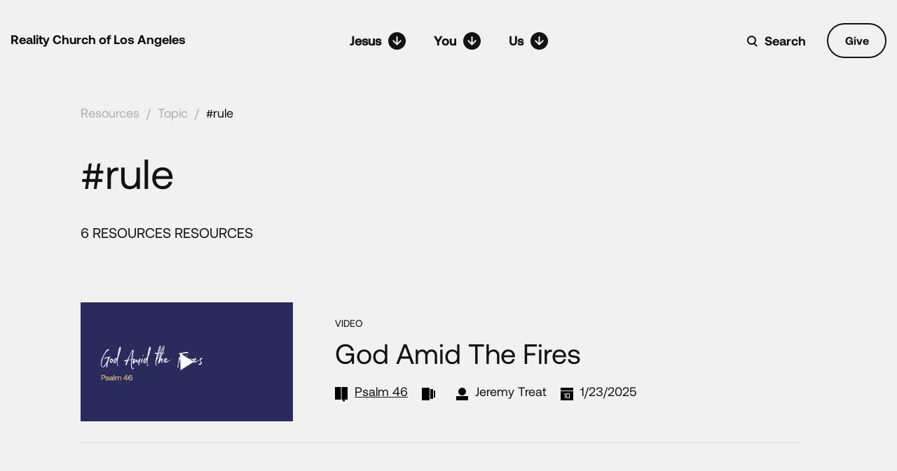

--- FILE ---
content_type: text/html; charset=UTF-8
request_url: https://realityla.com/tag/rule/
body_size: 10952
content:
<!DOCTYPE html>
<html lang="en">

<head>
    <meta charset="UTF-8" />
    <meta name="viewport" content="width=device-width, initial-scale=1.0" />
    <meta http-equiv="X-UA-Compatible" content="IE=edge" />

    <title>rule</title>

    <link rel="icon" type="image/png" href="https://realityla.com/wp-content/themes/realtyla_2020/images/favicon.png" sizes="16x16" />
    <link rel="icon" type="icon" href="https://realityla.com/wp-content/themes/realtyla_2020/images/favicon.ico" sizes="16x16" />

    <meta name='robots' content='max-image-preview:large' />
<link rel='dns-prefetch' href='//unpkg.com' />
<link rel='dns-prefetch' href='//player.vimeo.com' />
<link rel='dns-prefetch' href='//cdnjs.cloudflare.com' />
<link rel="alternate" type="application/rss+xml" title="Reality LA &raquo; rule Tag Feed" href="https://realityla.com/tag/rule/feed/" />
<style id='wp-img-auto-sizes-contain-inline-css' type='text/css'>
img:is([sizes=auto i],[sizes^="auto," i]){contain-intrinsic-size:3000px 1500px}
/*# sourceURL=wp-img-auto-sizes-contain-inline-css */
</style>
<style id='wp-emoji-styles-inline-css' type='text/css'>

	img.wp-smiley, img.emoji {
		display: inline !important;
		border: none !important;
		box-shadow: none !important;
		height: 1em !important;
		width: 1em !important;
		margin: 0 0.07em !important;
		vertical-align: -0.1em !important;
		background: none !important;
		padding: 0 !important;
	}
/*# sourceURL=wp-emoji-styles-inline-css */
</style>
<style id='wp-block-library-inline-css' type='text/css'>
:root{--wp-block-synced-color:#7a00df;--wp-block-synced-color--rgb:122,0,223;--wp-bound-block-color:var(--wp-block-synced-color);--wp-editor-canvas-background:#ddd;--wp-admin-theme-color:#007cba;--wp-admin-theme-color--rgb:0,124,186;--wp-admin-theme-color-darker-10:#006ba1;--wp-admin-theme-color-darker-10--rgb:0,107,160.5;--wp-admin-theme-color-darker-20:#005a87;--wp-admin-theme-color-darker-20--rgb:0,90,135;--wp-admin-border-width-focus:2px}@media (min-resolution:192dpi){:root{--wp-admin-border-width-focus:1.5px}}.wp-element-button{cursor:pointer}:root .has-very-light-gray-background-color{background-color:#eee}:root .has-very-dark-gray-background-color{background-color:#313131}:root .has-very-light-gray-color{color:#eee}:root .has-very-dark-gray-color{color:#313131}:root .has-vivid-green-cyan-to-vivid-cyan-blue-gradient-background{background:linear-gradient(135deg,#00d084,#0693e3)}:root .has-purple-crush-gradient-background{background:linear-gradient(135deg,#34e2e4,#4721fb 50%,#ab1dfe)}:root .has-hazy-dawn-gradient-background{background:linear-gradient(135deg,#faaca8,#dad0ec)}:root .has-subdued-olive-gradient-background{background:linear-gradient(135deg,#fafae1,#67a671)}:root .has-atomic-cream-gradient-background{background:linear-gradient(135deg,#fdd79a,#004a59)}:root .has-nightshade-gradient-background{background:linear-gradient(135deg,#330968,#31cdcf)}:root .has-midnight-gradient-background{background:linear-gradient(135deg,#020381,#2874fc)}:root{--wp--preset--font-size--normal:16px;--wp--preset--font-size--huge:42px}.has-regular-font-size{font-size:1em}.has-larger-font-size{font-size:2.625em}.has-normal-font-size{font-size:var(--wp--preset--font-size--normal)}.has-huge-font-size{font-size:var(--wp--preset--font-size--huge)}.has-text-align-center{text-align:center}.has-text-align-left{text-align:left}.has-text-align-right{text-align:right}.has-fit-text{white-space:nowrap!important}#end-resizable-editor-section{display:none}.aligncenter{clear:both}.items-justified-left{justify-content:flex-start}.items-justified-center{justify-content:center}.items-justified-right{justify-content:flex-end}.items-justified-space-between{justify-content:space-between}.screen-reader-text{border:0;clip-path:inset(50%);height:1px;margin:-1px;overflow:hidden;padding:0;position:absolute;width:1px;word-wrap:normal!important}.screen-reader-text:focus{background-color:#ddd;clip-path:none;color:#444;display:block;font-size:1em;height:auto;left:5px;line-height:normal;padding:15px 23px 14px;text-decoration:none;top:5px;width:auto;z-index:100000}html :where(.has-border-color){border-style:solid}html :where([style*=border-top-color]){border-top-style:solid}html :where([style*=border-right-color]){border-right-style:solid}html :where([style*=border-bottom-color]){border-bottom-style:solid}html :where([style*=border-left-color]){border-left-style:solid}html :where([style*=border-width]){border-style:solid}html :where([style*=border-top-width]){border-top-style:solid}html :where([style*=border-right-width]){border-right-style:solid}html :where([style*=border-bottom-width]){border-bottom-style:solid}html :where([style*=border-left-width]){border-left-style:solid}html :where(img[class*=wp-image-]){height:auto;max-width:100%}:where(figure){margin:0 0 1em}html :where(.is-position-sticky){--wp-admin--admin-bar--position-offset:var(--wp-admin--admin-bar--height,0px)}@media screen and (max-width:600px){html :where(.is-position-sticky){--wp-admin--admin-bar--position-offset:0px}}

/*# sourceURL=wp-block-library-inline-css */
</style><style id='global-styles-inline-css' type='text/css'>
:root{--wp--preset--aspect-ratio--square: 1;--wp--preset--aspect-ratio--4-3: 4/3;--wp--preset--aspect-ratio--3-4: 3/4;--wp--preset--aspect-ratio--3-2: 3/2;--wp--preset--aspect-ratio--2-3: 2/3;--wp--preset--aspect-ratio--16-9: 16/9;--wp--preset--aspect-ratio--9-16: 9/16;--wp--preset--color--black: #000000;--wp--preset--color--cyan-bluish-gray: #abb8c3;--wp--preset--color--white: #ffffff;--wp--preset--color--pale-pink: #f78da7;--wp--preset--color--vivid-red: #cf2e2e;--wp--preset--color--luminous-vivid-orange: #ff6900;--wp--preset--color--luminous-vivid-amber: #fcb900;--wp--preset--color--light-green-cyan: #7bdcb5;--wp--preset--color--vivid-green-cyan: #00d084;--wp--preset--color--pale-cyan-blue: #8ed1fc;--wp--preset--color--vivid-cyan-blue: #0693e3;--wp--preset--color--vivid-purple: #9b51e0;--wp--preset--gradient--vivid-cyan-blue-to-vivid-purple: linear-gradient(135deg,rgb(6,147,227) 0%,rgb(155,81,224) 100%);--wp--preset--gradient--light-green-cyan-to-vivid-green-cyan: linear-gradient(135deg,rgb(122,220,180) 0%,rgb(0,208,130) 100%);--wp--preset--gradient--luminous-vivid-amber-to-luminous-vivid-orange: linear-gradient(135deg,rgb(252,185,0) 0%,rgb(255,105,0) 100%);--wp--preset--gradient--luminous-vivid-orange-to-vivid-red: linear-gradient(135deg,rgb(255,105,0) 0%,rgb(207,46,46) 100%);--wp--preset--gradient--very-light-gray-to-cyan-bluish-gray: linear-gradient(135deg,rgb(238,238,238) 0%,rgb(169,184,195) 100%);--wp--preset--gradient--cool-to-warm-spectrum: linear-gradient(135deg,rgb(74,234,220) 0%,rgb(151,120,209) 20%,rgb(207,42,186) 40%,rgb(238,44,130) 60%,rgb(251,105,98) 80%,rgb(254,248,76) 100%);--wp--preset--gradient--blush-light-purple: linear-gradient(135deg,rgb(255,206,236) 0%,rgb(152,150,240) 100%);--wp--preset--gradient--blush-bordeaux: linear-gradient(135deg,rgb(254,205,165) 0%,rgb(254,45,45) 50%,rgb(107,0,62) 100%);--wp--preset--gradient--luminous-dusk: linear-gradient(135deg,rgb(255,203,112) 0%,rgb(199,81,192) 50%,rgb(65,88,208) 100%);--wp--preset--gradient--pale-ocean: linear-gradient(135deg,rgb(255,245,203) 0%,rgb(182,227,212) 50%,rgb(51,167,181) 100%);--wp--preset--gradient--electric-grass: linear-gradient(135deg,rgb(202,248,128) 0%,rgb(113,206,126) 100%);--wp--preset--gradient--midnight: linear-gradient(135deg,rgb(2,3,129) 0%,rgb(40,116,252) 100%);--wp--preset--font-size--small: 13px;--wp--preset--font-size--medium: 20px;--wp--preset--font-size--large: 36px;--wp--preset--font-size--x-large: 42px;--wp--preset--spacing--20: 0.44rem;--wp--preset--spacing--30: 0.67rem;--wp--preset--spacing--40: 1rem;--wp--preset--spacing--50: 1.5rem;--wp--preset--spacing--60: 2.25rem;--wp--preset--spacing--70: 3.38rem;--wp--preset--spacing--80: 5.06rem;--wp--preset--shadow--natural: 6px 6px 9px rgba(0, 0, 0, 0.2);--wp--preset--shadow--deep: 12px 12px 50px rgba(0, 0, 0, 0.4);--wp--preset--shadow--sharp: 6px 6px 0px rgba(0, 0, 0, 0.2);--wp--preset--shadow--outlined: 6px 6px 0px -3px rgb(255, 255, 255), 6px 6px rgb(0, 0, 0);--wp--preset--shadow--crisp: 6px 6px 0px rgb(0, 0, 0);}:where(.is-layout-flex){gap: 0.5em;}:where(.is-layout-grid){gap: 0.5em;}body .is-layout-flex{display: flex;}.is-layout-flex{flex-wrap: wrap;align-items: center;}.is-layout-flex > :is(*, div){margin: 0;}body .is-layout-grid{display: grid;}.is-layout-grid > :is(*, div){margin: 0;}:where(.wp-block-columns.is-layout-flex){gap: 2em;}:where(.wp-block-columns.is-layout-grid){gap: 2em;}:where(.wp-block-post-template.is-layout-flex){gap: 1.25em;}:where(.wp-block-post-template.is-layout-grid){gap: 1.25em;}.has-black-color{color: var(--wp--preset--color--black) !important;}.has-cyan-bluish-gray-color{color: var(--wp--preset--color--cyan-bluish-gray) !important;}.has-white-color{color: var(--wp--preset--color--white) !important;}.has-pale-pink-color{color: var(--wp--preset--color--pale-pink) !important;}.has-vivid-red-color{color: var(--wp--preset--color--vivid-red) !important;}.has-luminous-vivid-orange-color{color: var(--wp--preset--color--luminous-vivid-orange) !important;}.has-luminous-vivid-amber-color{color: var(--wp--preset--color--luminous-vivid-amber) !important;}.has-light-green-cyan-color{color: var(--wp--preset--color--light-green-cyan) !important;}.has-vivid-green-cyan-color{color: var(--wp--preset--color--vivid-green-cyan) !important;}.has-pale-cyan-blue-color{color: var(--wp--preset--color--pale-cyan-blue) !important;}.has-vivid-cyan-blue-color{color: var(--wp--preset--color--vivid-cyan-blue) !important;}.has-vivid-purple-color{color: var(--wp--preset--color--vivid-purple) !important;}.has-black-background-color{background-color: var(--wp--preset--color--black) !important;}.has-cyan-bluish-gray-background-color{background-color: var(--wp--preset--color--cyan-bluish-gray) !important;}.has-white-background-color{background-color: var(--wp--preset--color--white) !important;}.has-pale-pink-background-color{background-color: var(--wp--preset--color--pale-pink) !important;}.has-vivid-red-background-color{background-color: var(--wp--preset--color--vivid-red) !important;}.has-luminous-vivid-orange-background-color{background-color: var(--wp--preset--color--luminous-vivid-orange) !important;}.has-luminous-vivid-amber-background-color{background-color: var(--wp--preset--color--luminous-vivid-amber) !important;}.has-light-green-cyan-background-color{background-color: var(--wp--preset--color--light-green-cyan) !important;}.has-vivid-green-cyan-background-color{background-color: var(--wp--preset--color--vivid-green-cyan) !important;}.has-pale-cyan-blue-background-color{background-color: var(--wp--preset--color--pale-cyan-blue) !important;}.has-vivid-cyan-blue-background-color{background-color: var(--wp--preset--color--vivid-cyan-blue) !important;}.has-vivid-purple-background-color{background-color: var(--wp--preset--color--vivid-purple) !important;}.has-black-border-color{border-color: var(--wp--preset--color--black) !important;}.has-cyan-bluish-gray-border-color{border-color: var(--wp--preset--color--cyan-bluish-gray) !important;}.has-white-border-color{border-color: var(--wp--preset--color--white) !important;}.has-pale-pink-border-color{border-color: var(--wp--preset--color--pale-pink) !important;}.has-vivid-red-border-color{border-color: var(--wp--preset--color--vivid-red) !important;}.has-luminous-vivid-orange-border-color{border-color: var(--wp--preset--color--luminous-vivid-orange) !important;}.has-luminous-vivid-amber-border-color{border-color: var(--wp--preset--color--luminous-vivid-amber) !important;}.has-light-green-cyan-border-color{border-color: var(--wp--preset--color--light-green-cyan) !important;}.has-vivid-green-cyan-border-color{border-color: var(--wp--preset--color--vivid-green-cyan) !important;}.has-pale-cyan-blue-border-color{border-color: var(--wp--preset--color--pale-cyan-blue) !important;}.has-vivid-cyan-blue-border-color{border-color: var(--wp--preset--color--vivid-cyan-blue) !important;}.has-vivid-purple-border-color{border-color: var(--wp--preset--color--vivid-purple) !important;}.has-vivid-cyan-blue-to-vivid-purple-gradient-background{background: var(--wp--preset--gradient--vivid-cyan-blue-to-vivid-purple) !important;}.has-light-green-cyan-to-vivid-green-cyan-gradient-background{background: var(--wp--preset--gradient--light-green-cyan-to-vivid-green-cyan) !important;}.has-luminous-vivid-amber-to-luminous-vivid-orange-gradient-background{background: var(--wp--preset--gradient--luminous-vivid-amber-to-luminous-vivid-orange) !important;}.has-luminous-vivid-orange-to-vivid-red-gradient-background{background: var(--wp--preset--gradient--luminous-vivid-orange-to-vivid-red) !important;}.has-very-light-gray-to-cyan-bluish-gray-gradient-background{background: var(--wp--preset--gradient--very-light-gray-to-cyan-bluish-gray) !important;}.has-cool-to-warm-spectrum-gradient-background{background: var(--wp--preset--gradient--cool-to-warm-spectrum) !important;}.has-blush-light-purple-gradient-background{background: var(--wp--preset--gradient--blush-light-purple) !important;}.has-blush-bordeaux-gradient-background{background: var(--wp--preset--gradient--blush-bordeaux) !important;}.has-luminous-dusk-gradient-background{background: var(--wp--preset--gradient--luminous-dusk) !important;}.has-pale-ocean-gradient-background{background: var(--wp--preset--gradient--pale-ocean) !important;}.has-electric-grass-gradient-background{background: var(--wp--preset--gradient--electric-grass) !important;}.has-midnight-gradient-background{background: var(--wp--preset--gradient--midnight) !important;}.has-small-font-size{font-size: var(--wp--preset--font-size--small) !important;}.has-medium-font-size{font-size: var(--wp--preset--font-size--medium) !important;}.has-large-font-size{font-size: var(--wp--preset--font-size--large) !important;}.has-x-large-font-size{font-size: var(--wp--preset--font-size--x-large) !important;}
/*# sourceURL=global-styles-inline-css */
</style>

<style id='classic-theme-styles-inline-css' type='text/css'>
/*! This file is auto-generated */
.wp-block-button__link{color:#fff;background-color:#32373c;border-radius:9999px;box-shadow:none;text-decoration:none;padding:calc(.667em + 2px) calc(1.333em + 2px);font-size:1.125em}.wp-block-file__button{background:#32373c;color:#fff;text-decoration:none}
/*# sourceURL=/wp-includes/css/classic-themes.min.css */
</style>
<link rel='stylesheet' id='contact-form-7-css' href='https://realityla.com/wp-content/plugins/contact-form-7/includes/css/styles.css?ver=6.1.4' type='text/css' media='all' />
<link rel='stylesheet' id='bodhi-svgs-attachment-css' href='https://realityla.com/wp-content/plugins/svg-support/css/svgs-attachment.css' type='text/css' media='all' />
<link rel='stylesheet' id='main-theme-style-css' href='https://realityla.com/wp-content/themes/realtyla_2020/style.css?ver=3.0.0' type='text/css' media='all' />
<link rel='stylesheet' id='bootstrap-css' href='https://realityla.com/wp-content/themes/realtyla_2020/css/bootstrap.css?ver=3.0.0' type='text/css' media='all' />
<link rel='stylesheet' id='default-css' href='https://realityla.com/wp-content/themes/realtyla_2020/css/default.css?ver=3.0.0' type='text/css' media='all' />
<link rel='stylesheet' id='animate-css' href='https://cdnjs.cloudflare.com/ajax/libs/animate.css/4.1.1/animate.min.css?ver=3.0.0' type='text/css' media='all' />
<link rel='stylesheet' id='aos-css' href='https://unpkg.com/aos@2.3.1/dist/aos.css?ver=3.0.0' type='text/css' media='all' />
<link rel='stylesheet' id='style-css' href='https://realityla.com/wp-content/themes/realtyla_2020/css/style.css?ver=3.0.0' type='text/css' media='all' />
<link rel='stylesheet' id='dev-css' href='https://realityla.com/wp-content/themes/realtyla_2020/css/dev.css?ver=3.0.0' type='text/css' media='all' />
<script type="text/javascript" src="https://realityla.com/wp-includes/js/jquery/jquery.min.js?ver=3.7.1" id="jquery-core-js"></script>
<script type="text/javascript" src="https://realityla.com/wp-includes/js/jquery/jquery-migrate.min.js?ver=3.4.1" id="jquery-migrate-js"></script>
<link rel="https://api.w.org/" href="https://realityla.com/wp-json/" /><link rel="alternate" title="JSON" type="application/json" href="https://realityla.com/wp-json/wp/v2/tags/948" /><link rel="EditURI" type="application/rsd+xml" title="RSD" href="https://realityla.com/xmlrpc.php?rsd" />
<meta name="generator" content="WordPress 6.9" />
    <script src="https://realityla.com/wp-content/themes/realtyla_2020/js/jquery-min.js"></script>
</head>

<body class="archive tag tag-rule tag-948 wp-theme-realtyla_2020 allSermonsSeriesP bg-white1">
        
    <!-- Get banner menu scroll links -->
    
    <!-- ===============================[HEADER]=============================== -->
    <header class="">

        <div class="container">
            <div class="relative">
                <a href="https://realityla.com/" class="headerLogo ff-b">Reality Church of Los Angeles</a>
                <!-- ===============================[NAV] DESKTOP=============================== -->
                <nav class="navigation-desktop">
                    <ul>
                        <li class="has-sub-menu">
                            <a href="#;"><i>Jesus</i><em class="svg-ico" data-svg="menuArr1"></em></a>
                            <div class="sub-menu jesus-sub-menu">
                                <div class="row no-gutters">
                                    <div class="col-md-6 col-lg-3">
                                        <a href="https://realityla.com/jesus-changes-everything"
                                            class="sub-menu__box sub-menu__link jesus-sub-menu__link-1 no-border">
                                            <h3>Jesus Changes Everything</h3>
                                            <span class="arrow-icon"></span>
                                        </a>
                                    </div>

                                    <div class="col-md-6 col-lg-3">
                                        <a href="https://sundaysonsite.realityla.com/"
                                            class="sub-menu__box sub-menu__link has-bottom-border  jesus-sub-menu__link-2">
                                            <h3>Sunday Gatherings</h3>
                                            <span class="arrow-icon"></span>
                                        </a>

                                        <!-- <a href="https://sundaysonline.realityla.com/"
                                            class="sub-menu__box sub-menu__link has-bottom-border height50 jesus-sub-menu__link-2">
                                            <h3>Sundays Online</h3>
                                            <span class="arrow-icon"></span>
                                        </a> -->
                                    </div>
                                    <div class="col-md-6 col-lg-3">
                                        <div class="sub-menu__box no-padding-left no-padding-right">
                                            <h4>SERMONS</h4>
                                            <ul>
                                                <li><a
                                                        href="https://realityla.com/category/resources/sermons?type=series">By
                                                        Series</a></li>
                                                <li><a
                                                        href="https://realityla.com/category/resources/sermons?type=scripture">By
                                                        Scripture</a></li>
                                                <li><a
                                                        href="https://realityla.com/category/resources/sermons?type=teacher">By
                                                        Teachers</a></li>
                                                <li><a
                                                        href="https://realityla.com/category/resources/sermons?type=sermon">All
                                                        Sermons</a></li>
                                            </ul>
                                        </div>
                                    </div>
                                    <div class="col-md-6 col-lg-3">
                                        <a href="https://realityla.com/category/resources/"
                                            class="sub-menu__box sub-menu__link jesus-sub-menu__link-4">
                                            <h3>All Resources</h3>
                                            <span class="arrow-icon"></span>
                                        </a>
                                    </div>
                                </div>
                            </div>
                        </li>
                        <li class="has-sub-menu">
                            <a href="#"><i>You</i><em class="svg-ico" data-svg="menuArr1"></em></a>
                            <div class="sub-menu you-sub-menu">
                                <div class="row no-gutters">
                                    <div class="col-md-6 col-lg-3">
                                        <a href="https://realityla.com/discipleship-pathway"
                                            class="sub-menu__box sub-menu__link you-sub-menu__link-1">
                                            <h3>Engage the Discipleship Pathway</h3>
                                            <span class="arrow-icon"></span>
                                        </a>
                                    </div>
                                    <div class="col-md-6 col-lg-3">
                                        <a href="https://realityla.com/involved/community/"
                                            class="sub-menu__box sub-menu__link you-sub-menu__link-2">
                                            <h3>Join Community Groups</h3>
                                            <span class="arrow-icon"></span>
                                        </a>
                                    </div>
                                    <div class="col-md-6 col-lg-3">
                                        <a href="https://realityla.com/involved/serve/"
                                            class="sub-menu__box sub-menu__link you-sub-menu__link-3">
                                            <h3>Serve Others</h3>
                                            <span class="arrow-icon"></span>
                                        </a>
                                    </div>
                                    <div class="col-md-6 col-lg-3">
                                        <a href="https://realityla.com/ministry/prayer/"
                                            class="sub-menu__box2 sub-menu__link you-sub-menu__link-4">
                                            <h3>Get Prayer</h3>
                                            <span class="arrow-icon"></span>
                                        </a>
                                        <a href="https://realityla.com/events/new-at-reality-la/"
                                            class="sub-menu__box2 sub-menu__link you-sub-menu__link-5">
                                            <h3>Get Involved</h3>
                                            <span class="arrow-icon"></span>
                                        </a>
                                        <a href="https://realityla.com/ministry/care/"
                                            class="sub-menu__box2 sub-menu__link you-sub-menu__link-5">
                                            <h3>Get Care</h3>
                                            <span class="arrow-icon"></span>
                                        </a>
                                        <a href="https://realityla.com/involved/give/"
                                            class="sub-menu__box2 sub-menu__link you-sub-menu__link-5">
                                            <h3>Give</h3>
                                            <span class="arrow-icon"></span>
                                        </a>
                                    </div>
                                </div>
                            </div>
                        </li>
                        <li class="has-sub-menu">
                            <a href="#"><i>Us</i><em class="svg-ico" data-svg="menuArr1"></em></a>
                            <div class="sub-menu us-sub-menu">

                                <div class="row no-gutters">
                                    <div class="col-md-4 col-lg-4">
                                        <a href="https://realityla.com/about/vision-and-mission/"
                                            class="sub-menu__box sub-menu__link height60 us-sub-menu__link-1">
                                            <h3>Who We Are</h3>
                                            <span class="arrow-icon"></span>
                                        </a>
                                        <ul class="us-sub-menu__link-6 height50">
                                            <li><a href="https://realityla.com/about/leadership/">Leadership and
                                                    Staff</a></li>
                                            <li><a href="https://realityla.com/about/story/">Our Story</a></li>
                                            <li><a href="https://realityla.com/about/statement-of-faith/">Statement of
                                                    Faith</a></li>
                                        </ul>
                                    </div>
                                    <div class="col-md-4 col-lg-4">
                                        <a href="https://realityla.com/about/serve-la/"
                                            class="sub-menu__box sub-menu__link has-bottom-border height33 us-sub-menu__link-3">
                                            <h3>Serve LA</h3>
                                            <span class="arrow-icon"></span>
                                        </a>
                                        <a href="https://realityla.com/upcoming"
                                            class="sub-menu__box sub-menu__link has-bottom-border height33 us-sub-menu__link-3">
                                            <h3>News/Events</h3>
                                            <span class="arrow-icon"></span>
                                        </a>
                                        <a href="https://realityla.com/about/contact"
                                            class="sub-menu__box sub-menu__link has-bottom-border height33 us-sub-menu__link-3">
                                            <h3>Contact</h3>
                                            <span class="arrow-icon"></span>
                                        </a>
                                    </div>


                                    <div class="col-md-4 col-lg-4 no-padding-left">
                                        <div class="sub-menu__box no-padding-left no-padding-right us-sub-menu__link-5">
                                            <h4>MINISTRIES</h4>
                                            <ul>
                                                <li><a href="https://realityla.com/ministry/kids/">Kids</a></li>
                                                <!-- <li><a href="https://realityla.com/ministry/youth/">Preteen</a></li> -->
                                                <li><a href="https://realityla.com/ministry/youth/">Youth</a></li>
                                                <li><a href="https://realityla.com/ministry/faith-and-work/">Faith and Work</a>
                                                </li>
                                                <li><a href="https://realityla.com/ministry/missions-and-mercy/">Missions and Mercy</a>
                                                </li>
                                                <li><a href="https://realityla.com/worship/">Worship</a>
                                                </li>
                                                <li><a href="https://realityla.com/ministry/care/">Gospel Care</a>
                                                </li>
                                                <li>
                                                    <a href="https://realityla.com/ministry/prayer/">Prayer</a>
                                                </li>

                                            </ul>
                                        </div>
                                    </div>
                                                                    </div>
                            </div>
                        </li>
                    </ul>
                </nav>
                
                <!-- New added code for scroll links on header -->
                

                

                <!-- ===============================[NAV] MOBILE=============================== -->
                <div class="navDiv">
                    <nav>
                        <ul class="clearfix">
                            <!-- List one -->
                            <li class="menDD">
                                <a href="javascript:;"><i>Jesus</i><em class="svg-ico" data-svg="menuArr1"></em></a>
                                <ul>
                                    <li>
                                        <a href="https://realityla.com/jesus-changes-everything">
                                            <span class="menuLiITxt2">Jesus Changes Everything</span>
                                        </a>
                                    </li>
                                    <li>

                                        <a href="https://sundaysonsite.realityla.com">

                                            <span class="menuLiITxt2">Sunday Gatherings</span>
                                        </a>
                                    </li>
                                    <!-- <li>

                                        <a href="https://sundaysonline.realityla.com">

                                            <span class="menuLiITxt2">Sundays Online</span>
                                        </a>
                                    </li> -->
                                    <li class="has-sub-menu">
                                        <a href="#">
                                            <span class="menuLiITxt2">Sermons</span>
                                        </a>
                                        <ul>
                                            <li><a
                                                    href="https://realityla.com/category/resources/sermons?type=series">By
                                                    Series</a></li>
                                            <li><a
                                                    href="https://realityla.com/category/resources/sermons?type=scripture">By
                                                    Scripture</a></li>
                                            <li><a
                                                    href="https://realityla.com/category/resources/sermons?type=teacher">By
                                                    Teachers</a></li>
                                            <li><a
                                                    href="https://realityla.com/category/resources/sermons?type=sermon">All
                                                    Sermons</a></li>
                                        </ul>
                                    </li>
                                    <li>
                                        <a href="https://realityla.com/category/resources/">
                                            <span class="menuLiITxt2">All Resources</span>
                                        </a>
                                    </li>
                                </ul>
                            </li>
                            <!-- List two -->
                            <li class="menDD">
                                <a href="javascript:;"><i>You</i><em class="svg-ico" data-svg="menuArr1"></em></a>


                                <ul>
                                    <li><a href="https://realityla.com/discipleship-pathway">Engage the
                                            Discipleship Pathway</a></li>
                                    <li><a href="https://realityla.com/involved/community/">Join Community
                                            Groups</a></li>
                                    <li><a href="https://realityla.com/involved/serve/">Serve Others</a></li>
                                    <li><a href="https://realityla.com/ministry/prayer/">Get Prayer</a></li>
                                    <li><a href="https://realityla.com/events/new-at-reality-la/">Get Involved</a></li>
                                    <li><a href="https://realityla.com/ministry/care/">Get Care</a></li>
                                    <li><a href="https://realityla.com/involved/give/">Give</a></li>
                                </ul>
                            </li>
                            <!-- List three -->
                            <li class="menDD">
                                <a href="javascript:;"><i>Us</i><em class="svg-ico" data-svg="menuArr1"></em></a>
                                <ul>
                                    <li class="has-sub-menu">
                                        <a href="#">About Us</a>
                                        <ul>
                                            <li><a href="https://realityla.com/about/vision-and-mission/">Who We
                                                    Are</a></li>
                                            <li><a href="https://realityla.com/about/leadership/">Leadership and
                                                    Staff</a></li>
                                            <li><a href="https://realityla.com/about/story/">Our Story</a></li>
                                            <li><a href="https://realityla.com/about/statement-of-faith/">Statement of
                                                    Faith</a></li>
                                        </ul>
                                    </li>


                                    <li><a href="https://realityla.com/about/serve-la/">Serve LA</a>
                                    </li>
                                    <li><a href="https://realityla.com/upcoming/">News/Events</a></li>
                                    <li><a href="https://realityla.com/about/contact/">Contact</a></li>
                                    <li class="has-sub-menu">
                                        <a href="#">Ministries</a>
                                        <ul>
                                            <li><a href="https://realityla.com/ministry/kids">Kids</a></li>
                                            <!-- <li><a href="https://realityla.com/ministry/youth">Preteen</a></li> -->
                                            <li><a href="https://realityla.com/ministry/youth">Youth</a></li>
                                            <li><a href="https://realityla.com/ministry/faith-and-work">Faith and Work</a>
                                            </li>
                                            <li><a href="https://realityla.com/ministry/missions-and-mercy">Missions and Mercy</a></li>
                                            <li><a href="https://realityla.com/worship">Worship</a></li>
                                            <li><a href="https://realityla.com/ministry/care/">Gospel Care</a></li>
                                            <li>
                                                <a href="https://realityla.com/ministry/prayer/">Prayer</a>
                                            </li>
                                        </ul>
                                    </li>
                                                                    </ul>
                            </li>
                        </ul>
                                                  <a href="https://pushpay.com/g/realityla?src=fp" class="mobile-give-btn">Give</a>
                                            </nav>
                </div>

                <div class="headerRightDiv">
                                      <a href="https://pushpay.com/g/realityla?src=fp"
                        class="btn1 bg-white1 color-black1 ff-b pr hideOnMobile give-btn">Give</a>
                                      <button type="button" class="pr showOnMobile hamburger-toggle">
                        <i class="svg-ico hamburger-open" data-svg="hamburgerIco"></i>
                        <i class="svg-ico hamburger-close" data-svg="hamburgerClose"></i>
                    </button>
                    <div class="searchWrap pr">
                        <div class="searchD pl"><input type="text" value="" class="hide" /><em class="svg-ico"
                                data-svg="searchIco"></em>
                        </div>
                        <a href="javascript:;" class="linkk ff-b">Search</a>
                    </div>
                </div>
            </div>
        </div>
    </header>
    <div class="headerSpace"></div>
    <!-- scroll tabs  -->


    
    <!-- ===============================[MAIN WRAPER]=============================== -->
    <div class="mainWraper relative">
<section class="hashtag-section allSermonsSeriesSection1 pt-30">
    <div class="container">
        <div class="full bredCrums bredCrums-dark mb-3 mb-md-4">
            <a href="https://realityla.com/category/resources/">Resources</a><em>/</em><a
                href="https://realityla.com/category/resources/#Topics">Topic</a><em>/</em><a
                href="" class="active">#rule</a>
        </div>
        <h1 class="title-60 mb-md-4 pl-0">#rule</h1>
        <div class="text-uppercase font-size-20 mb-4 mb-md-5">
            6 ResourceS
            Resources        </div>
    </div>
</section>



<section class="section allSermonsSeriesSection indSermonsSeriesSection2 pt-40 pb-40">
    <div class="full mainRow">
        <div class="container">
            <div class="tags-card">
                
<article class="lists-row lists-row--black" data-aos="fade-up" data-aos-delay="10" data-aos-duration="700">
    <div class="row align-items-center row-gutter-30">
        <div class="col-md-4">
            <div class="thumbnails">
                <a href="https://realityla.com/resources/god-amid-the-fires/">
                    <img src="https://realityla.com/wp-content/uploads/2025/01/GodAdmidFires_titlecard.png" alt="God Amid the Fires"/>
                                            <button class="play-icon" type="text"></button>
                                    </a>
            </div>
        </div>
        <div class="col-md-8">
            <div class="event-type-txt">VIDEO</div>
            <h2 class="title-40"><a href="https://realityla.com/resources/god-amid-the-fires/">God Amid the Fires</a></h2>
            <div class="d-flex meta-lists">
                                           <span class="d-flex align-content-center">
                      <i class="pl mr-10 svg-ico" data-svg="scripture"></i>
                      <em>Psalm 46</em>
                    </span>
                                    <span class="d-flex align-content-center">
                      <i class="pl mr-10 svg-ico" data-svg="series"></i>
                        <em><a href = ""> </a></em>
                    </span>
                                <span class="d-flex align-content-center">
                      <i class="pl mr-10 svg-ico" data-svg="author"></i>
                        <em><a href = "https://realityla.com/tag/jeremy-treat/">Jeremy Treat</a></em>
                    </span>
                                <span class="d-flex align-content-center">
                      <i class="pl mr-10 svg-ico" data-svg="date"></i>
                      <em>1/23/2025</em>
                    </span>
            </div>
        </div>
    </div>
</article>

<article class="lists-row lists-row--black" data-aos="fade-up" data-aos-delay="10" data-aos-duration="700">
    <div class="row align-items-center row-gutter-30">
        <div class="col-md-4">
            <div class="thumbnails">
                <a href="https://realityla.com/resources/the-garden-kingdom/">
                    <img src="https://realityla.com/wp-content/uploads/2016/04/Kingdom-Story_01_The-Garden-Kingdom_Vimeo.jpg" alt="The Garden Kingdom"/>
                                            <button class="play-icon" type="text"></button>
                                    </a>
            </div>
        </div>
        <div class="col-md-8">
            <div class="event-type-txt">VIDEO</div>
            <h2 class="title-40"><a href="https://realityla.com/resources/the-garden-kingdom/">The Garden Kingdom</a></h2>
            <div class="d-flex meta-lists">
                                           <span class="d-flex align-content-center">
                      <i class="pl mr-10 svg-ico" data-svg="scripture"></i>
                      <em>Genesis 1-2</em>
                    </span>
                                    <span class="d-flex align-content-center">
                      <i class="pl mr-10 svg-ico" data-svg="series"></i>
                        <em><a href = "https://realityla.com/category/resources/sermons/the-kingdom-story/"> The Kingdom Story</a></em>
                    </span>
                                <span class="d-flex align-content-center">
                      <i class="pl mr-10 svg-ico" data-svg="author"></i>
                        <em><a href = "https://realityla.com/tag/jeremy-treat/">Jeremy Treat</a></em>
                    </span>
                                <span class="d-flex align-content-center">
                      <i class="pl mr-10 svg-ico" data-svg="date"></i>
                      <em>4/10/2016</em>
                    </span>
            </div>
        </div>
    </div>
</article>

<article class="lists-row lists-row--black" data-aos="fade-up" data-aos-delay="10" data-aos-duration="700">
    <div class="row align-items-center row-gutter-30">
        <div class="col-md-4">
            <div class="thumbnails">
                <a href="https://realityla.com/resources/your-kingdom-come/">
                    <img src="https://realityla.com/wp-content/uploads/2015/04/RLA_Between-Heaven-and-Earth_03_Your-Kingdom_Thumbnail.jpg" alt="Your Kingdom Come"/>
                                            <button class="play-icon" type="text"></button>
                                    </a>
            </div>
        </div>
        <div class="col-md-8">
            <div class="event-type-txt">VIDEO</div>
            <h2 class="title-40"><a href="https://realityla.com/resources/your-kingdom-come/">Your Kingdom Come</a></h2>
            <div class="d-flex meta-lists">
                                           <span class="d-flex align-content-center">
                      <i class="pl mr-10 svg-ico" data-svg="scripture"></i>
                      <em>Matthew 6:10</em>
                    </span>
                                    <span class="d-flex align-content-center">
                      <i class="pl mr-10 svg-ico" data-svg="series"></i>
                        <em><a href = "https://realityla.com/category/resources/sermons/between-heaven-and-earth/"> Between Heaven and Earth</a></em>
                    </span>
                                <span class="d-flex align-content-center">
                      <i class="pl mr-10 svg-ico" data-svg="author"></i>
                        <em><a href = "https://realityla.com/tag/jeremy-treat/">Jeremy Treat</a></em>
                    </span>
                                <span class="d-flex align-content-center">
                      <i class="pl mr-10 svg-ico" data-svg="date"></i>
                      <em>4/27/2015</em>
                    </span>
            </div>
        </div>
    </div>
</article>

<article class="lists-row lists-row--black" data-aos="fade-up" data-aos-delay="10" data-aos-duration="700">
    <div class="row align-items-center row-gutter-30">
        <div class="col-md-4">
            <div class="thumbnails">
                <a href="https://realityla.com/resources/a-cosmic-drama/">
                    <img src="https://realityla.com/wp-content/uploads/2015/03/RLA_Out-of-the-Ashes_11_A-Cosmic-Drama_Thumbnail.png" alt="A Cosmic Drama"/>
                                            <button class="play-icon" type="text"></button>
                                    </a>
            </div>
        </div>
        <div class="col-md-8">
            <div class="event-type-txt">VIDEO</div>
            <h2 class="title-40"><a href="https://realityla.com/resources/a-cosmic-drama/">A Cosmic Drama</a></h2>
            <div class="d-flex meta-lists">
                                           <span class="d-flex align-content-center">
                      <i class="pl mr-10 svg-ico" data-svg="scripture"></i>
                      <em>Job 42:1-6</em>
                    </span>
                                    <span class="d-flex align-content-center">
                      <i class="pl mr-10 svg-ico" data-svg="series"></i>
                        <em><a href = "https://realityla.com/category/resources/sermons/out-of-the-ashes/"> Out of the Ashes</a></em>
                    </span>
                                <span class="d-flex align-content-center">
                      <i class="pl mr-10 svg-ico" data-svg="author"></i>
                        <em><a href = "https://realityla.com/tag/jeremy-treat/">Jeremy Treat</a></em>
                    </span>
                                <span class="d-flex align-content-center">
                      <i class="pl mr-10 svg-ico" data-svg="date"></i>
                      <em>3/23/2015</em>
                    </span>
            </div>
        </div>
    </div>
</article>

<article class="lists-row lists-row--black" data-aos="fade-up" data-aos-delay="10" data-aos-duration="700">
    <div class="row align-items-center row-gutter-30">
        <div class="col-md-4">
            <div class="thumbnails">
                <a href="https://realityla.com/resources/god-in-the-storm/">
                    <img src="https://realityla.com/wp-content/uploads/2015/03/RLA_Out-of-the-Ashes_10_God-in-the-Storm_Thumbnail.png" alt="God in the Storm"/>
                                            <button class="play-icon" type="text"></button>
                                    </a>
            </div>
        </div>
        <div class="col-md-8">
            <div class="event-type-txt">VIDEO</div>
            <h2 class="title-40"><a href="https://realityla.com/resources/god-in-the-storm/">God in the Storm</a></h2>
            <div class="d-flex meta-lists">
                                           <span class="d-flex align-content-center">
                      <i class="pl mr-10 svg-ico" data-svg="scripture"></i>
                      <em>Job 38:1-21</em>
                    </span>
                                    <span class="d-flex align-content-center">
                      <i class="pl mr-10 svg-ico" data-svg="series"></i>
                        <em><a href = "https://realityla.com/category/resources/sermons/out-of-the-ashes/"> Out of the Ashes</a></em>
                    </span>
                                <span class="d-flex align-content-center">
                      <i class="pl mr-10 svg-ico" data-svg="author"></i>
                        <em><a href = "https://realityla.com/tag/tim-chaddick/">Tim Chaddick</a></em>
                    </span>
                                <span class="d-flex align-content-center">
                      <i class="pl mr-10 svg-ico" data-svg="date"></i>
                      <em>3/16/2015</em>
                    </span>
            </div>
        </div>
    </div>
</article>

<article class="lists-row lists-row--black" data-aos="fade-up" data-aos-delay="10" data-aos-duration="700">
    <div class="row align-items-center row-gutter-30">
        <div class="col-md-4">
            <div class="thumbnails">
                <a href="https://realityla.com/resources/relapse-prevention/">
                    <img src="https://realityla.com/wp-content/uploads/2010/10/Video-romans-215x117.jpg" alt="Relapse Prevention"/>
                                            <button class="play-icon" type="text"></button>
                                    </a>
            </div>
        </div>
        <div class="col-md-8">
            <div class="event-type-txt">VIDEO</div>
            <h2 class="title-40"><a href="https://realityla.com/resources/relapse-prevention/">Relapse Prevention</a></h2>
            <div class="d-flex meta-lists">
                                           <span class="d-flex align-content-center">
                      <i class="pl mr-10 svg-ico" data-svg="scripture"></i>
                      <em>Romans 13:11-14</em>
                    </span>
                                    <span class="d-flex align-content-center">
                      <i class="pl mr-10 svg-ico" data-svg="series"></i>
                        <em><a href = "https://realityla.com/category/resources/sermons/romans/"> Romans</a></em>
                    </span>
                                <span class="d-flex align-content-center">
                      <i class="pl mr-10 svg-ico" data-svg="author"></i>
                        <em><a href = "https://realityla.com/tag/tim-chaddick/">Tim Chaddick</a></em>
                    </span>
                                <span class="d-flex align-content-center">
                      <i class="pl mr-10 svg-ico" data-svg="date"></i>
                      <em>9/26/2010</em>
                    </span>
            </div>
        </div>
    </div>
</article>
            </div>

            
        </div>
    </div>
</section>



    <footer class="full bg-black1 color-white pt-90 pb-90">
        <div class="container">
            <div class="row">
                <div class="col-lg-3 footerDiv1">
                    <p class="full fs-24 ff-b lh-32">
                        Reality <br/>
                        Church of <br/>
                        Los Angeles
                    </p>
                </div>
                <div class="col-lg-3 footerDiv2">
                    <p class="full fs-14 uppercase mb-25">CONNECT</p>
                    <ul class="full">
                        <li><a href="https://www.facebook.com/realityla" class="ff-b fs-16 mb-15 color-white">Facebook</a></li>
                        <li><a href="https://twitter.com/realityla" class="ff-b fs-16 mb-15 color-white">Twitter</a></li>
                        <li><a href="https://instagram.com/realityla" class="ff-b fs-16 mb-15 color-white">Instagram</a></li>
                    </ul>
                </div>
                <div class="col-lg-3 footerDiv3">
                    <p class="full fs-14 uppercase mb-25">CHURCH OFFICE</p>
                    <ul class="full">
                        <li>
                            <div class="fs-16 mb-15 color-white">
                                1313 N Edgemont St<br/>
                                M - TH, 9AM - 5PM<br/>
                                323.883.1812<br/>
                                info@realityla.com<br/>
                            </div>
                        </li>
                    </ul>
                </div>
                <div class="col-lg-3 footerDiv4">
                    <p class="full fs-14 uppercase mb-25">COPYRIGHT</p>
                    <ul class="full">
                        <li><a class="fs-16 mb-15 color-white">© Reality Church of Los Angeles</a></li>
                        <li><a href="https://realityla.com/legal/" class="ff-b fs-16 mb-15 color-white">Legal</a></li>
                    </ul>
                </div>
            </div>
        </div>
    </footer>
    

        <div class="modal fade v-video-modal" id="video-modal" tabindex="-1" aria-labelledby="exampleModalLabel"
         aria-hidden="true">
        <div class="modal-dialog modal-dialog-centered modal-dialog-scrollable modal-xl">
            <div class="modal-content">
                <button type="button" class="close-btn" data-dismiss="modal" aria-label="Close">
                    <i class="svg-ico" data-svg="closeIcon"></i>
                </button>

                <div class="modal-body" id="v-popup-frame">

                </div>
            </div>
        </div>
    </div>
    <!-- ===============================[Closing MAIN WRAPER]=============================== -->
</div>
<div class="preloader"><img src="https://realityla.com/wp-content/themes/realtyla_2020/images/Spinner-1s-200px.svg" alt="Pre loader"></div>

<script type="speculationrules">
{"prefetch":[{"source":"document","where":{"and":[{"href_matches":"/*"},{"not":{"href_matches":["/wp-*.php","/wp-admin/*","/wp-content/uploads/*","/wp-content/*","/wp-content/plugins/*","/wp-content/themes/realtyla_2020/*","/*\\?(.+)"]}},{"not":{"selector_matches":"a[rel~=\"nofollow\"]"}},{"not":{"selector_matches":".no-prefetch, .no-prefetch a"}}]},"eagerness":"conservative"}]}
</script>
<script type="text/javascript" src="https://realityla.com/wp-includes/js/dist/hooks.min.js?ver=dd5603f07f9220ed27f1" id="wp-hooks-js"></script>
<script type="text/javascript" src="https://realityla.com/wp-includes/js/dist/i18n.min.js?ver=c26c3dc7bed366793375" id="wp-i18n-js"></script>
<script type="text/javascript" id="wp-i18n-js-after">
/* <![CDATA[ */
wp.i18n.setLocaleData( { 'text direction\u0004ltr': [ 'ltr' ] } );
//# sourceURL=wp-i18n-js-after
/* ]]> */
</script>
<script type="text/javascript" src="https://realityla.com/wp-content/plugins/contact-form-7/includes/swv/js/index.js?ver=6.1.4" id="swv-js"></script>
<script type="text/javascript" id="contact-form-7-js-before">
/* <![CDATA[ */
var wpcf7 = {
    "api": {
        "root": "https:\/\/realityla.com\/wp-json\/",
        "namespace": "contact-form-7\/v1"
    }
};
//# sourceURL=contact-form-7-js-before
/* ]]> */
</script>
<script type="text/javascript" src="https://realityla.com/wp-content/plugins/contact-form-7/includes/js/index.js?ver=6.1.4" id="contact-form-7-js"></script>
<script type="text/javascript" src="https://realityla.com/wp-content/themes/realtyla_2020/js/bootstrap.min.js?ver=3.0.0" id="bootstrap-js"></script>
<script type="text/javascript" src="https://unpkg.com/aos@2.3.1/dist/aos.js?ver=3.0.0" id="aos-js"></script>
<script type="text/javascript" src="https://realityla.com/wp-content/themes/realtyla_2020/js/svgCode.js?ver=3.0.0" id="svgcode-js"></script>
<script type="text/javascript" src="https://player.vimeo.com/api/player.js?ver=3.0.0" id="vimeo-player-js"></script>
<script type="text/javascript" src="https://realityla.com/wp-content/themes/realtyla_2020/js/custom-ui.js?ver=3.0.0" id="custom-ui-js"></script>
<script type="text/javascript" src="https://realityla.com/wp-content/themes/realtyla_2020/js/plugin/rellax.js?ver=3.0.0" id="rellax-js"></script>
<script type="text/javascript" src="https://realityla.com/wp-content/themes/realtyla_2020/js/masonry.pkgd.min.js?ver=3.0.0" id="jquery-masonary-js"></script>
<script type="text/javascript" src="https://realityla.com/wp-content/themes/realtyla_2020/js/script.js?ver=3.0.0" id="script-js"></script>
<script id="wp-emoji-settings" type="application/json">
{"baseUrl":"https://s.w.org/images/core/emoji/17.0.2/72x72/","ext":".png","svgUrl":"https://s.w.org/images/core/emoji/17.0.2/svg/","svgExt":".svg","source":{"concatemoji":"https://realityla.com/wp-includes/js/wp-emoji-release.min.js?ver=6.9"}}
</script>
<script type="module">
/* <![CDATA[ */
/*! This file is auto-generated */
const a=JSON.parse(document.getElementById("wp-emoji-settings").textContent),o=(window._wpemojiSettings=a,"wpEmojiSettingsSupports"),s=["flag","emoji"];function i(e){try{var t={supportTests:e,timestamp:(new Date).valueOf()};sessionStorage.setItem(o,JSON.stringify(t))}catch(e){}}function c(e,t,n){e.clearRect(0,0,e.canvas.width,e.canvas.height),e.fillText(t,0,0);t=new Uint32Array(e.getImageData(0,0,e.canvas.width,e.canvas.height).data);e.clearRect(0,0,e.canvas.width,e.canvas.height),e.fillText(n,0,0);const a=new Uint32Array(e.getImageData(0,0,e.canvas.width,e.canvas.height).data);return t.every((e,t)=>e===a[t])}function p(e,t){e.clearRect(0,0,e.canvas.width,e.canvas.height),e.fillText(t,0,0);var n=e.getImageData(16,16,1,1);for(let e=0;e<n.data.length;e++)if(0!==n.data[e])return!1;return!0}function u(e,t,n,a){switch(t){case"flag":return n(e,"\ud83c\udff3\ufe0f\u200d\u26a7\ufe0f","\ud83c\udff3\ufe0f\u200b\u26a7\ufe0f")?!1:!n(e,"\ud83c\udde8\ud83c\uddf6","\ud83c\udde8\u200b\ud83c\uddf6")&&!n(e,"\ud83c\udff4\udb40\udc67\udb40\udc62\udb40\udc65\udb40\udc6e\udb40\udc67\udb40\udc7f","\ud83c\udff4\u200b\udb40\udc67\u200b\udb40\udc62\u200b\udb40\udc65\u200b\udb40\udc6e\u200b\udb40\udc67\u200b\udb40\udc7f");case"emoji":return!a(e,"\ud83e\u1fac8")}return!1}function f(e,t,n,a){let r;const o=(r="undefined"!=typeof WorkerGlobalScope&&self instanceof WorkerGlobalScope?new OffscreenCanvas(300,150):document.createElement("canvas")).getContext("2d",{willReadFrequently:!0}),s=(o.textBaseline="top",o.font="600 32px Arial",{});return e.forEach(e=>{s[e]=t(o,e,n,a)}),s}function r(e){var t=document.createElement("script");t.src=e,t.defer=!0,document.head.appendChild(t)}a.supports={everything:!0,everythingExceptFlag:!0},new Promise(t=>{let n=function(){try{var e=JSON.parse(sessionStorage.getItem(o));if("object"==typeof e&&"number"==typeof e.timestamp&&(new Date).valueOf()<e.timestamp+604800&&"object"==typeof e.supportTests)return e.supportTests}catch(e){}return null}();if(!n){if("undefined"!=typeof Worker&&"undefined"!=typeof OffscreenCanvas&&"undefined"!=typeof URL&&URL.createObjectURL&&"undefined"!=typeof Blob)try{var e="postMessage("+f.toString()+"("+[JSON.stringify(s),u.toString(),c.toString(),p.toString()].join(",")+"));",a=new Blob([e],{type:"text/javascript"});const r=new Worker(URL.createObjectURL(a),{name:"wpTestEmojiSupports"});return void(r.onmessage=e=>{i(n=e.data),r.terminate(),t(n)})}catch(e){}i(n=f(s,u,c,p))}t(n)}).then(e=>{for(const n in e)a.supports[n]=e[n],a.supports.everything=a.supports.everything&&a.supports[n],"flag"!==n&&(a.supports.everythingExceptFlag=a.supports.everythingExceptFlag&&a.supports[n]);var t;a.supports.everythingExceptFlag=a.supports.everythingExceptFlag&&!a.supports.flag,a.supports.everything||((t=a.source||{}).concatemoji?r(t.concatemoji):t.wpemoji&&t.twemoji&&(r(t.twemoji),r(t.wpemoji)))});
//# sourceURL=https://realityla.com/wp-includes/js/wp-emoji-loader.min.js
/* ]]> */
</script>


    <script>
        var rellax = new Rellax('.rellax', {
            center: true
        });
        AOS.init();

        //Animated Circle on home page
        let time = new Date().getTime() / 1000;
        $('.jesus-circle').attr('src', "https://realityla.com/wp-content/themes/realtyla_2020/images/homeLazarus/RLA-Circle_animated.svg?time=" +
            time);
        //Animated circle on about/story page template. Added delay to give some time for page loading
        setTimeout(function () {
            $('.story-circle').attr('src',
                'https://realityla.com/wp-content/themes/realtyla_2020/images/about/RLA-Circle_animated.svg?time=' +
                time);
        }, 500);


        $('.svg-ico.j-scrollD').click(function () {
            $(document).scrollTop(700);
        });
    </script>
<!--Adding javascripts for a particular page-->

<script type="text/javascript" src="https://player.vimeo.com/api/player.js"></script><script type="text/javascript" src="https://realityla.com/wp-content/themes/realtyla_2020/js/pages/video.js"></script>

<script type="text/javascript">
    var rellax = new Rellax('.rellax', {
        center: true
    });
    AOS.init();
</script>




<script>
    var refTagger = {
        settings: {
            bibleVersion: "ESV",
            noSearchClassNames: ["esv-ignore", "intro-reference", "meta-block", "hero"],
            dropShadow: false,
            roundCorners: true,
            socialSharing: [],
            tagChapters: true,
            customStyle: {
                heading: {
                    backgroundColor: "#eeeeee",
                    fontFamily: "'Courier New', Courier, 'Lucida Sans Typewriter', 'Lucida Typewriter', monospace"
                },
                body: {
                    backgroundColor: "#f7f7f7",
                    color: "#666666",
                    fontFamily: "'Courier New', Courier, 'Lucida Sans Typewriter', 'Lucida Typewriter', monospace",
                    moreLink: {
                        color: "#274b66"
                    }
                }
            }
        }
    };
    (function (d, t) {
        var g = d.createElement(t),
            s = d.getElementsByTagName(t)[0];
        g.src = "//api.reftagger.com/v2/RefTagger.js";
        s.parentNode.insertBefore(g, s);
    }(document, "script"));
</script>
<script>
    (function (i, s, o, g, r, a, m) {
        i['GoogleAnalyticsObject'] = r;
        i[r] = i[r] || function () {
            (i[r].q = i[r].q || []).push(arguments)
        }, i[r].l = 1 * new Date();
        a = s.createElement(o),
            m = s.getElementsByTagName(o)[0];
        a.async = 1;
        a.src = g;
        m.parentNode.insertBefore(a, m)
    })(window, document, 'script', '//www.google-analytics.com/analytics.js', 'ga');
    ga('create', 'UA-18842115-1', 'realityla.com');
    ga('send', 'pageview');
</script>

<!-- SEARCH MODAL -->
<div class="search-modal">
    <div class="search-modal__inner">
        <h3>Search</h3>
        <form action="/" method="get">
            <div class="search-modal__input">
                <input type="text" placeholder="Search..."  name="s" id="search" value=""/>
                <input type="hidden" name="ordering" id="ordering" value="DESC">
                <button type="submit" class="search-modal__submit">
                    <svg width="1em" height="1em" viewBox="0 0 16 16" class="bi bi-search" fill="currentColor" xmlns="http://www.w3.org/2000/svg">
                        <path fill-rule="evenodd" d="M10.442 10.442a1 1 0 0 1 1.415 0l3.85 3.85a1 1 0 0 1-1.414 1.415l-3.85-3.85a1 1 0 0 1 0-1.415z" />
                        <path fill-rule="evenodd" d="M6.5 12a5.5 5.5 0 1 0 0-11 5.5 5.5 0 0 0 0 11zM13 6.5a6.5 6.5 0 1 1-13 0 6.5 6.5 0 0 1 13 0z" />
                    </svg>
                </button>
            </div>
        </form>
    </div>
</div>





</body>

</html>

--- FILE ---
content_type: text/css; charset=utf-8
request_url: https://realityla.com/wp-content/themes/realtyla_2020/style.css?ver=3.0.0
body_size: 23015
content:
@charset "UTF-8"; /* CSS Document */

:root {
	--animate-delay: 0.08s;
}

::-webkit-input-placeholder {
	/* Edge */
	color: #fff;
	opacity: 0.5;
}

:-ms-input-placeholder {
	/* Internet Explorer 10-11 */
	color: #fff;
	opacity: 0.5;
}

::placeholder {
	color: #121212;
	opacity: 0.8;
}

@font-face {
	font-family: 'Aeonik-Light';
	src: url('fonts/Aeonik-Light.otf') format('truetype');
}

@font-face {
	font-family: 'Aeonik-LightItalic';
	src: url('fonts/Aeonik-LightItalic.otf') format('truetype');
}

@font-face {
	font-family: 'Aeonik-Regular';
	src: url('fonts/Aeonik-Regular.otf') format('truetype');
}

@font-face {
	font-family: 'Aeonik-Italic';
	src: url('fonts/Aeonik-Italic.otf') format('truetype');
}

@font-face {
	font-family: 'Aeonik-Medium';
	src: url('fonts/Aeonik-Medium.otf') format('truetype');
}

@font-face {
	font-family: 'Aeonik-MediumItalic';
	src: url('fonts/Aeonik-MediumItalic.otf') format('truetype');
}

@font-face {
	font-family: 'Aeonik-Bold';
	src: url('fonts/Aeonik-Bold.otf') format('truetype');
}

@font-face {
	font-family: 'Aeonik-BoldItalic';
	src: url('fonts/Aeonik-BoldItalic.otf') format('truetype');
}

@font-face {
	font-family: 'Northwell Alt';
	src: url('fonts/NorthwellAlt.eot');
	src: url('fonts/NorthwellAlt.eot?#iefix') format('embedded-opentype'), url('fonts/NorthwellAlt.woff2') format('woff2'),
		url('fonts/NorthwellAlt.woff') format('woff'), url('fonts/NorthwellAlt.ttf') format('truetype');
	font-weight: normal;
	font-style: normal;
	font-display: swap;
}

.ff-l {
	font-family: 'Aeonik-Light' !important;
}

.ff-li {
	font-family: 'Aeonik-LightItalic' !important;
}

.ff-r {
	font-family: 'Aeonik-Regular' !important;
}

.ff-m {
	font-family: 'Aeonik-Medium' !important;
}

.ff-b {
	font-family: 'Aeonik-Bold' !important;
}

body {
	font-family: 'Aeonik-Regular', 'Roboto', sans-serif;
	color: #121212;
	font-size: 18px;
	background: #fff;
	overflow-x: hidden;
	/* letter-spacing: 0.5px; */
	line-height: normal;
}

h1,
h2,
h3,
h4,
h5,
h6 {
	font-weight: normal;
	font-family: 'Aeonik-Regular', 'Roboto', sans-serif;
}

/*==== Checkbox ===*/
select[multiple] {
	overflow: auto;
}

.checkbox {
	display: block;
	font-size: 14px;
	color: #fff;
	position: relative;
}

.checkbox + .checkbox {
	margin-top: 15px;
}

.preloader {
	position: fixed;
	background: gray;
	opacity: 0.5;
	width: 100%;
	height: 100%;
	top: 0;
	text-align: center;
	z-index: 20;
	display: none;
}

.preloader img {
	top: 50%;
	transform: translateY(-50%);
	position: relative;
	margin: auto;
}

.checkbox [type='checkbox']:checked,
.checkbox [type='checkbox']:not(:checked) {
	position: absolute;
	left: -9999px;
}

.checkbox [type='checkbox']:checked + label,
.checkbox [type='checkbox']:not(:checked) + label {
	position: relative;
	padding-left: 25px;
	cursor: pointer;
	line-height: 18px;
	display: inline-block;
	color: #fff;
	vertical-align: middle;
	min-height: 18px;
}

.checkbox [type='checkbox']:checked + label:before,
.checkbox [type='checkbox']:not(:checked) + label:before {
	content: '';
	position: absolute;
	left: 0;
	top: 0;
	width: 18px;
	height: 18px;
	background-image: url(../images/check_box_unfilled.png);
	background-size: contain;
}

.checkbox [type='checkbox']:not(:checked) + label:before {
	opacity: 1;
}

.checkbox [type='checkbox']:checked + label:after,
.checkbox [type='checkbox']:not(:checked) + label:after {
	content: '';
	position: absolute;
	top: 0;
	left: 0;
	-webkit-transition: all 0.2s ease;
	transition: all 0.2s ease;
	color: #406bcd;
	width: 18px;
	height: 18px;
	text-align: center;
	background-image: url(../images/check_box_filled.png);
	background-size: contain;
}

.jesus-text {
	position: relative;
}

.jesus-circle {
	position: absolute;
	max-width: calc(130% - 1vw);
	left: -20px;
	top: 0;
}

/*  For Retina display.  */
@media (-webkit-min-device-pixel-ratio: 2), (min-resolution: 192dpi) {
	/* Retina-specific stuff here */
	.checkbox [type='checkbox']:checked + label:before,
	.checkbox [type='checkbox']:not(:checked) + label:before {
		background-image: url(../images/check_box_unfilled@2x.png);
	}

	.checkbox [type='checkbox']:checked + label:after,
	.checkbox [type='checkbox']:not(:checked) + label:after {
		background-image: url(../images/check_box_filled@2x.png);
	}
}

.checkbox [type='checkbox']:not(:checked) + label:after {
	opacity: 0;
	-webkit-transform: scale(0);
	transform: scale(0);
}

.checkbox [type='checkbox']:checked + label:after {
	opacity: 1;
	-webkit-transform: scale(1);
	transform: scale(1); /* background-color:#fff;*/
}

.checkbox [type='checkbox']:checked + label:before {
	opacity: 0;
}

/*==== Radio ===*/
.radio {
	display: block;
	font-size: 14px;
	position: relative;
}

.radio + .radio {
	margin-top: 15px;
}

.radio input:checked,
.radio input:not(:checked) {
	position: absolute;
	left: -9999px;
}

.radio input:checked + label,
.radio input:not(:checked) + label {
	position: relative;
	padding-left: 28px;
	cursor: pointer;
	line-height: 20px;
	display: inline-block;
	color: #fff;
	vertical-align: middle;
	min-height: 20px;
}

.radio input:checked + label:before,
.radio input:not(:checked) + label:before {
	content: '';
	position: absolute;
	left: 0;
	top: 0;
	width: 14.2px;
	height: 14.2px;
	border: 2px solid #ddd;
	background: transparent;
	border-radius: 50%;
}

.radio input:checked + label:after,
.radio input:not(:checked) + label:after {
	content: '';
	background: transparent;
	position: absolute;
	top: 5.6px;
	left: 5.8px;
	-webkit-transition: all 0.2s ease;
	transition: all 0.2s ease;
	width: 6px;
	height: 6px;
	text-align: center;
	border-radius: 50%;
}

.radio input:not(:checked) + label:after {
	opacity: 0;
	-webkit-transform: scale(0);
	transform: scale(0);
}

.radio input:checked + label:after {
	opacity: 1;
	-webkit-transform: scale(1);
	transform: scale(1);
	background-color: #406bcd;
}

.pageLBLogo {
	position: fixed;
	bottom: 0;
	left: 0;
	z-index: 1;
}

.error-msg {
	font-size: 11px;
	text-align: center;
	border-radius: 0 0 4px 4px;
	margin-left: 0;
	margin-right: 0;
	padding: 6px 12px;
	max-width: 100%;
	position: absolute;
	top: 100%;
	right: 0;
	color: #f91f24;
	display: none;
}

/*========================================================================

Genral

===================*/
.section {
	float: left;
	width: 100%;
}

a:hover {
	text-decoration: none;
	color: #0073b9;
}

.hvrBlue:hover {
	color: #0073b9 !important;
}

.hvrBlue:hover svg path {
	fill: #0073b9 !important;
}

em {
	font-style: normal;
}

textarea {
	resize: none;
}

section h1 {
	font-size: 88px;
	font-weight: normal;
	line-height: 100px;
}

section h2 {
	font-size: 40px;
	font-weight: normal;
	line-height: 50px;
}

section h3 {
	font-size: 42px;
	font-weight: normal;
	line-height: 56px;
}

section h4 {
	font-size: 36px;
	font-weight: normal;
	line-height: 56px;
}

section h5 {
	font-size: 24px;
	font-weight: normal;
	line-height: 56px;
}

section h6 {
	font-size: 20px;
	font-weight: normal;
	line-height: 56px;
}

section p {
	font-size: 18px;
	font-weight: normal;
	line-height: 1.4;
}

.container {
	max-width: 1080px;
}

.half {
	float: left;
	width: 50%;
}

.teacher-card {
	cursor: pointer;
}

/*==== Background of Header for multiple Pages ===*/
.reSourcesHomeP,
.reSourcesHomeP header,
.allSermonsSeriesP header,
.allSermonsSeriesP {
	background-color: #f1f1f1;
}

.visionMissionP {
	background-color: #0073b9 !important;
}

.churchPlantingP header,
.churchPlantingP {
	background-color: #b43120 !important;
}

/*header.dardHeader .btn1.bg-white1 {background:#121212 !important;color:#f1f1f1 !important;border-color:#f1f1f1 !important}
header.dardHeader .btn1.bg-white1:hover {background-color:#f1f1f1 !important;color:#121212 !important}
.visionMissionP .dardHeader .btn1.bg-white1 {background:#0073b9 !important}
.visionMissionP .dardHeader .btn1.bg-white1:hover {color:#0073b9 !important}
.visionMissionP.transparent .dardHeader .btn1.bg-white1 {background:#121212 !important}
.visionMissionP.transparent .dardHeader .btn1.bg-white1:hover {background:#fff !important;color:#121212 !important}*/
input[type='text'] {
	transition: 0.3s all ease;
}

input[type='text']:focus {
	box-shadow: 0 0 10px -3px #635e5e;
}

.homeLazarus .headerSpace {
	background: #121212;
}

/* Parallax base styles
--------------------------------------------- */

.parallax {
	height: 500px; /* fallback for older browsers */
	height: 100vh; /*overflow-x:hidden;overflow-y:auto:*/
	-webkit-perspective: 300px;
	perspective: 300px;
}

.parallax__group {
	position: relative;
	height: 500px; /* fallback for older browsers */
	height: 100vh;
	-webkit-transform-style: preserve-3d;
	transform-style: preserve-3d;
}

.parallax__layer {
	position: absolute;
	top: 0;
	left: 0;
	right: 0;
	bottom: 0;
}

.parallax__layer--fore {
	-webkit-transform: translateZ(90px) scale(0.7);
	transform: translateZ(90px) scale(0.7);
	z-index: 1;
}

.parallax__layer--base {
	-webkit-transform: translateZ(0);
	transform: translateZ(0);
	z-index: 4;
}

.parallax__layer--back {
	-webkit-transform: translateZ(-300px) scale(2);
	transform: translateZ(-300px) scale(2);
	z-index: 3;
}

.parallax__layer--deep {
	-webkit-transform: translateZ(-600px) scale(3);
	transform: translateZ(-600px) scale(3);
	z-index: 2;
}

/*========================================================================

Header

===================*/
header {
	height: 120px;
	/* float: left; */
	width: 100%;
	padding: 35px 0;
	position: absolute;
	top: 0;
	left: 0;
	z-index: 11;
	font-family: Aeonik-Medium;
	transition: background-color 0.4s ease;
}

.headerSpace {
	/* float: left;
  width: 100%; */
	height: 120px;
}

.transparent header {
	/*	box-shadow:0 0 5px #635e5e*/
	transform: translateY(-60px);
	position: fixed;
	padding: 5px 0 !important;
	height: 60px;
	background: #121212 !important;
	color: #f1f1f1 !important;
	display: none;
}

.transparent header.slide-in {
}

header .container {
	max-width: 1400px;
}

.headerLogo {
	/*float: left;*/
	color: #121212;
	position: absolute;
	left: 0;
	top: 0;
	z-index: 10;
}

.navDiv {
	margin: 0 auto;
}

.navDiv nav {
	float: left;
	width: 100%;
}

.navDiv nav li {
	float: left;
	position: relative;
}

.navDiv nav li > a {
	float: left;
	font-size: 18px;
	font-weight: bold;
	color: #121212;
	margin: 0 20px;
	line-height: 50px;
}

.navDiv nav li > a i {
	margin-right: 10px;
}

.navDiv nav li ul {
	display: none;
}

.navDiv nav li ul:before {
	content: '';
	position: absolute;
	pointer-events: none;
	bottom: 100%;
	left: 124px;
	height: 0;
	width: 0;
}

.navDiv nav li ul li {
	float: left;
	width: 100%;
	margin: 0;
}

.navDiv nav li ul a span:first-child {
	float: left;
	margin-right: 10px;
}

.navDiv nav li ul a span svg {
	max-width: 100%;
	max-height: 100%;
	float: left;
	vertical-align: middle;
}

.navDiv nav li ul li a {
	float: left;
	width: 100%;
	margin: 0;
	padding: 9px 30px 1px 30px;
}

.navDiv nav li ul li a:hover {
	color: #121212;
	/* background: #f4fbf8; */
}

.rtBibleRef {
	color: black;
	text-decoration: underline;
}

.leadership .rtBibleRef,
.color-white1 .rtBibleRef {
	color: white;
}

.category-card-image img {
	max-height: 180px;
}

/* .category-card .thumbnails img {
	max-width: 150px;
} */

.headerRightDiv {
	position: absolute;
	right: 0;
	top: 0;
}

.linkk {
	float: left;
	font-size: 18px;
	color: #121212;
	margin: 0 30px 0 10px;
	line-height: 30px;
}

.btn1 {
	display: inline-block;
	line-height: 46px;
	border-radius: 25px;
	font-size: 16px;
	text-align: center;
	font-family: Aeonik-Regular;
	border: 2px solid #121212;
	min-width: 85px;
	height: 50px;
	transition: 0.3s all ease;
}

body:not(.vision) .btn1.bg-white1:hover {
	background: #121212 !important;
	color: #fff !important;
}

.btn1.bg-green:hover {
	background: #1ac784 !important;
	color: #fff;
}

.showOnMobile {
	display: none;
}

.headerRightDiv .linkk:hover {
	color: #0073b9;
}

/*========================================================================

Home Page

===================*/

.rHS1-searchDiv input[type='text'] {
	border: none;
	height: 80px;
	float: left;
	width: 100%;
	font-size: 24px;
	color: #121212;
	padding: 0 80px 0 30px;
	transition: 0.5s all ease;
}

.rHS1-searchDiv {
	position: relative;
}

.rHS1-searchDiv a {
	position: absolute;
	top: 50%;
	margin-top: -12px;
	right: 30px;
}

.resourceHomeSection1 .row2 .ulList a {
	float: left;
	margin-right: 30px;
	color: #121212;
}

.resourceHomeSection1 .row2 .ulList a.active,
.resourceHomeSection1 .row2 .ulList a:hover {
	color: #2b2b2b;
}

.rHS1-searchDiv input[type='text']:focus::placeholder {
	color: #fff;
	opacity: 0.8;
}

.rHS1-searchDiv input[type='text']:focus {
	background: #121212 !important;
	color: #fff !important;
}

.rHS1-searchDiv input[type='text']:focus + a svg path {
	fill: #fff;
}

.resourceHomeSection2 .row1 a,
.radiusBtn {
	border-radius: 0 25px 0 0;
	position: relative;
}

.resourceHomeSection2 .row1 a:after {
	content: '';
	position: absolute;
	width: 100%;
	height: 100%;
	background: #0073b9;
	right: 100%;
	top: 0;
}

.resourceHomeSection3 .row2 a {
	transition: 0.3s all ease;
}

.resourceHomeSection3 .row2 a .title2 {
	min-height: 21px;
}

.resourceHomeSection3 .row2 a span:last-child {
	width: 14px;
	overflow: hidden;
	transition: 0.3s all ease;
}

.resourceHomeSection3 .row2 a span:last-child em {
	float: right;
}

.resourceHomeSection3 .row2 a:hover {
	background: #e34c2c !important;
}

.resourceHomeSection3 .row2 a:hover span:last-child {
	width: 44px;
}

.resourceHomeSection3 .row2 a .title2 i:nth-child(2) {
	padding-left: 30px;
	position: relative;
}

.resourceHomeSection3 .row2 a .title2 i:nth-child(2):after {
	content: '';
	position: absolute;
	width: 4px;
	height: 4px;
	border-radius: 50%;
	background: #fff;
	left: 14px;
	top: 8px;
}

.resourceHomeSection4 .row2 a {
	padding: 10px 20px;
	margin-right: 15px;
	margin-bottom: 25px;
	transition: 0.3s all ease;
}

.videoListD .imgD img {
	float: left;
}

.videoListD .txtD p {
	margin: 0 !important;
}

.videoListD:hover {
	color: #0073b9 !important;
}

.multiImgDiv .txtD {
	position: absolute;
	left: 20px;
	bottom: 20px;
	z-index: 4;
	width: calc(100% - 30px);
}

.multiImgDiv .imgD {
	height: 120px;
	max-width: calc(100% - 20px);
}

.multiImgDiv .imgD img {
	position: absolute;
	transition: 0.3s all ease;
}

.multiImgDiv .imgD img:nth-child(1) {
	left: 0;
	z-index: 3;
}

.multiImgDiv .imgD img:nth-child(2) {
	left: 25px;
	opacity: 0.6;
	z-index: 2;
	transform: scale(0.9);
}

.multiImgDiv .imgD img:nth-child(3) {
	left: 50px;
	opacity: 0.3;
	z-index: 1;
	transform: scale(0.8);
}

.multiImgDiv:hover .imgD img:nth-child(2) {
	left: 30px;
}

.multiImgDiv:hover .imgD img:nth-child(3) {
	left: 60px;
}

.videoListD .imgD {
	position: relative;
	float: left;
	cursor: pointer;
	height: 180px;
}

.mh-180 {
	min-height: 180px;
}

.videoListD .imgD img + i {
	position: absolute;
	left: 50%;
	top: 50%;
	margin-top: -14px;
	margin-left: -7px;
	transition: 0.3s all ease;
}

.videoListD:hover .imgD img + i {
	transform: scale(1.2);
}

.largeVideoD {
}

.largeVideoD iframe {
	position: absolute;
	top: 80px;
	left: 18px;
	width: calc(100% - 38px);
	height: calc(100% - 80px);
}

.cardImgV {
	position: relative;
	height: 180px;
}

.cardImgV iframe {
	position: absolute;
	top: 0;
	left: 0;
	width: 100%;
	height: 100%;
}

.resourceHomeSection2 a span {
	overflow: hidden;
	position: relative;
	float: right;
	width: 44px;
	height: 48px;
}

.resourceHomeSection2 a .svg-ico {
	position: absolute;
	left: -25px;
	transition: 0.3s all ease;
}

.resourceHomeSection2 a:hover .svg-ico {
	left: 0;
}

.panelWraper {
	position: fixed;
	right: -100%;
	width: 100%;
	max-width: 577px;
	height: 100%;
	z-index: 99;
	top: 0;
	transition: 0.3s all ease;
	overflow: auto;
}

.panelWraper.active {
	right: 0;
}

.panelCont {
	position: absolute;
	left: 40px;
	top: 50px;
	width: calc(100% - 40px);
	padding-right: 40px;
	height: calc(100% - 100px);
	overflow: auto;
}

.cardWrap {
	float: left;
	width: 344px;
}

.cardImg {
	position: relative;
}

.cardImgD img:nth-child(2) {
	position: absolute;
	right: 73px;
	bottom: 0;
}

.cardImgT {
	height: 180px;
}

.cardImgT img {
	position: absolute;
	transition: 0.3s all ease;
}

.cardImgT img:nth-child(1) {
	left: 0;
	z-index: 3;
}

.cardImgT img:nth-child(2) {
	left: 25px;
	opacity: 0.6;
	z-index: 2;
	transform: scale(0.9);
}

.cardImgT img:nth-child(3) {
	left: 50px;
	opacity: 0.3;
	z-index: 1;
	transform: scale(0.8);
}

.reSourcesHomeP .col-lg-4 .videoListD:not(.multiImgDiv) .imgD {
	height: 80px;
}

.reSourcesHomeP .col-lg-4 .videoListD.multiImgDiv .imgD {
	height: 120px;
}

/*========================================================================

All Sermons Series Page

===================*/

.allSermonsSeriesSection1 {
}

.allSermonsSeriesSection1 .bredCrums em,
.allSermonsSeriesSection1 .bredCrums a:not(.active) {
	opacity: 0.5;
	float: left;
	margin-right: 10px;
	color: #f1f1f1 !important;
}

.allSermonsSeriesSection1 .sortingDiv a:not(.active) {
	opacity: 0.5;
}

.allSermonsSeriesSection1 .bredCrums a.active,
.allSermonsSeriesSection1 .bredCrums a:hover,
.allSermonsSeriesSection1 .sortingDiv a:hover {
	opacity: 1 !important;
	color: #f1f1f1;
}

.indSermonsSeriesSection1 .bredCrums em,
.indSermonsSeriesSection1 .bredCrums a:not(.active) {
	opacity: 0.5;
	float: left;
	margin-right: 10px;
	color: #121212 !important;
	transition: opacity 0.4s linear;
}

.indSermonsSeriesSection1 .bredCrums a.active,
.bredCrums a.active,
.indSermonsSeriesSection1 .bredCrums a:hover {
	opacity: 1 !important;
	color: #121212;
}

.allSermonsSeriesSection2 .multiImgDiv .imgD {
	height: 180px;
}

.allSermonsSeriesSection2 .videoListD:hover .txtD i,
.indSermonsSeriesSection2 .videoListD:hover .txtD i {
	color: #2b2b2b !important;
}

.allSermonsSeriesSection2:not(.data-AllSermons) .multiImgDiv {
	padding-left: 0;
}

.allSermonsSeriesSection2 .multiImgDiv iframe,
.videoListD .imgD iframe {
	position: absolute;
	top: 0;
	left: 0;
	width: 100%;
	height: 100%;
}

.allSermonsSeriesSection2 .row2 a {
	border-radius: 0 0 40px 0;
	transition: 0.3s all ease;
}

.allSermonsSeriesSection2 .row2 a:hover {
}

.allSermonsSeriesSection2 .row1 a:hover {
}

.indIco1 {
	width: 18px;
	height: 21px;
	background-image: url(images/resourcesHome/indIco1.png);
	background-size: 18px auto;
	background-position: center center;
	background-repeat: no-repeat;
}

.indIco2 {
	width: 18px;
	height: 21px;
	background-image: url(images/resourcesHome/indIco2.png);
	background-size: 19px auto;
	background-position: center center;
	background-repeat: no-repeat;
}

.indIco3 {
	width: 18px;
	height: 21px;
	background-image: url(images/resourcesHome/indIco3.png);
	background-size: 17px auto;
	background-position: center center;
	background-repeat: no-repeat;
}

.indIco4 {
	width: 18px;
	height: 21px;
	background-image: url(images/resourcesHome/indIco4.png);
	background-size: 19px auto;
	background-position: center center;
	background-repeat: no-repeat;
}

.tabDiv {
	display: none;
}

.tabDiv.active {
	display: block;
}

a.radiusBtn {
	transition: 0.3s all ease;
}

a.radiusBtn:hover {
	border-radius: 0;
}

/*popup container*/
.popupContainer {
	display: none;
	height: 100%;
	left: 0;
	position: fixed;
	top: 0;
	width: 100%;
	z-index: 205;
}

.display-table {
	display: table;
	height: 100%;
	position: absolute;
	width: 100%;
}

.display-cell {
	display: table-cell;
	text-align: center;
	vertical-align: middle;
	width: 100%;
	height: 100%;
}

.popupWrap {
	padding: 40px 30px 30px 30px;
	max-width: 455px;
	width: 96%;
	border-radius: 16px;
	box-shadow: 0 36px 54px -8px rgba(0, 0, 0, 0.04), 0 14px 22px -9px rgba(0, 0, 0, 0.05);
	background-color: #ffffff;
	display: inline-block;
	position: relative;
	z-index: 2;
}

.overLay {
	background-color: rgba(0, 0, 0, 0.6);
	height: 100%;
	left: 0;
	position: absolute;
	top: 0;
	width: 100%;
	z-index: 1;
}

/*Footer*/

footer {
	border-top: 1px solid #f1f1f1;
}

footer li {
	float: left;
	width: 100%;
}

footer li a {
	float: left;
}

/*========================================================================

Home Lazarus Page

===================*/

header.dardHeader {
	background: transparent;
	color: #f1f1f1 !important;
}

header.dardHeader .headerLogo,
header.dardHeader .navDiv nav li > a,
header.dardHeader .headerRightDiv .linkk {
	color: #f1f1f1;
}

header.dardHeader svg path {
	fill: #f1f1f1;
}

.homeLazarusSection1 .row1 h1 i {
	position: absolute;
	max-width: 280px;
	left: -10px;
	top: 0;
}

.homeLazarusSection1 .row1 h1 {
	position: relative;
	text-align: center;
}

.homeLazarusSection1 .row1 h1 em {
	position: relative;
	z-index: 1;
	display: inline-block;
	margin-right: 15px;
}

.homeLazarusSection2 .row1 {
	position: relative;
}

.homeLazarusSection2 .container {
	max-width: 1600px;
	width: 100%;
}

.homeLazarusSection2 .container .row1 .imgD {
	padding-left: 0;
}

.homeLazarusSection2 .container .txtD {
	max-width: 252px;
	float: left;
	width: 100%;
	margin-top: 80px;
}

.homeLazarusSection2 .container .row1 .txtD {
	margin-left: 200px;
	padding-top: 80px;
}

.homeLazarusSection2 .container .row2 .imgD2 {
	margin-left: 70px;
	margin-top: 100px;
}

.homeLazarusSection2 .container .row3 .txtD {
	max-width: 344px;
	margin-left: 130px;
}

.homeLazarusSection2 .container .txtD a {
	height: 95px;
	padding: 25px 30px;
	position: relative;
	line-height: 22px;
	border-radius: 0 0 30px 0;
}

.homeLazarusSection2 .container .txtD a i {
	position: absolute;
	bottom: 25px;
	right: 28px;
}

.homeLazarusSection2 .container .txtD a em {
	max-width: 80%;
	float: left;
}

.darkSvg svg path {
	fill: #121212;
}

.homeLazarusSection2 .row2 {
	position: relative;
}

.homeLazarusSection2 h1 {
	position: absolute;
	z-index: 1;
	width: 100%;
	right: 0;
}

.homeLazarusSection2 .row1 h1 {
	top: 0 !important;
}

.homeLazarusSection2 .row2 h1 {
	bottom: -50px;
}

.homeLazarusSection2 .row4 h1 {
	top: 0;
}

.homeLazarusSection2 .row2 .imgD1 {
	position: absolute;
	right: 0;
	bottom: 75px;
	margin-right: 80px;
}

.homeLazarusSection2 .row3 .imgD {
	text-align: center;
	position: relative;
	z-index: 2;
}

.homeLazarusSection2 .row4 {
	position: relative;
}

.homeLazarusSection2 .row4 .imgD {
	text-align: right;
	margin-top: 98px;
	padding-right: 100px;
	padding-bottom: 150px;
	position: relative;
	z-index: 2;
}

.colD {
	border: 1px solid #121212;
	border-radius: 5px;
	overflow: hidden;
}

.colD .col {
	float: left;
	width: 25%;
	text-align: center;
	border-right: 1px solid #121212;
	height: 275px;
	padding-top: 70px;
}

section.bg-black1 .colD,
section.bg-black1 .colD .col,
section.bg-black1 .btnn {
	border-color: #f1f1f1 !important;
}

.colD .col:last-child {
	border: none;
}

.colD .col span {
	font-size: 120px;
	line-height: 120px;
	margin-bottom: 20px;
	float: left;
	width: 100%;
}

.colD .col p {
	text-transform: uppercase;
	float: left;
	width: 100%;
}

.j-scrollD {
	visibility: visible;
	opacity: 1;
	transition: opacity 1s linear;
}

.j-scrollD.scrollD {
	visibility: hidden;
	opacity: 0;
	transition: visibility 0s 1s, opacity 1s linear;
}

.Layout__main {
	padding: 0;
	margin: 0;
	display: flex;
	flex-wrap: wrap;
	align-content: space-between;
	position: relative;
	overflow-x: hidden;
	overflow-y: auto;
	flex-grow: 1;
	z-index: 1;
}

.homeLazarusSection1 {
	position: relative;
	z-index: 2;
}

.fullSectionDiv {
	position: fixed;
	top: 0px;
	width: 100%;
	left: 0;
	height: 100%;
	overflow: hidden;
	z-index: 1;
}

.fullSectionDiv .imgD1 {
	width: 60%;
	top: -850px;
}

.homeLazarusSection2 .row4 .imgD img {
	position: relative;
	z-index: 2;
}

.homeLazarusSection2 .row4 h1 {
	z-index: 3;
}

.homeLazarusSection3,
.homeLazarusSection4,
footer {
	position: relative;
	z-index: 2;
}

.homeLazarusSection2 .container .row1 .imgD i {
	position: absolute;
	bottom: -34px;
	z-index: 1;
	left: 100%;
	overflow: hidden;
	width: 0;
	transition: 1s all ease;
	margin-left: -310px;
}

.homeLazarusSection2 .container .row1 .imgD.aos-animate i {
	width: 280px;
	transition-delay: 1s;
}

.homeLazarusSection2 .row2 .imgD2 i {
	position: absolute;
	bottom: 100px;
	z-index: 1;
	left: 50%;
	overflow: hidden;
	width: 0;
	transition: 1s all ease;
}

.homeLazarusSection2 .row2 .imgD2.aos-animate i {
	width: 280px;
	transition-delay: 1s;
}

.homeLazarusSection2 .row4 .imgD i {
	position: absolute;
	bottom: 90px;
	z-index: 2;
	left: 40px;
	overflow: hidden;
	width: 0;
	transition: 1s all ease;
}

.homeLazarusSection2 .row4 .imgD.aos-animate i {
	width: 253px;
	transition-delay: 1s;
}

.homeLazarus {
	background: #121212 !important;
	transition: 0.5s all ease-in-out;
}

.homeLazarus.transparent.makeBGblue5 {
	background: #6ccef1 !important;
}

.homeLazarus header .btn1.bg-white1 {
	background-color: #121212 !important;
	border-color: #f1f1f1 !important;
	color: #f1f1f1 !important;
}

.homeLazarus header .btn1.bg-white1:hover {
	background-color: #f1f1f1 !important;
	color: #121212 !important;
	border-color: #f1f1f1 !important;
}

.homeLazarusSection .txtD .arrHvr span {
	position: absolute;
	bottom: 0;
	right: 20px;
}

/*========================================================================

About Page

===================*/

.aboutLazarus,
.aboutLazarus header {
	background-color: #e34c2c;
}

.aboutSection1 h1 {
	font-size: 160px;
	position: absolute;
	z-index: 1;
	top: 150px;
}

.aboutSection1 .container {
	max-width: 712px;
}

.aboutSection1 h1 i img {
	width: 490px;
	position: absolute;
	right: -35px;
	top: -14px;
}

.aboutSection1 .row1 {
	position: relative;
}

.aboutSection1 .row1 .imgD img {
	max-width: 346px;
	width: 100%;
}

.aboutSection1 .row1 .imgD .imgTxt1 {
	position: absolute;
	left: 34px;
	bottom: -70px;
	overflow: hidden;
	width: 0px;
	transition: 0.5s all ease;
}

.aboutSection1 a.aos-animate {
	transition-delay: 0s !important;
}

.aboutSection2 {
	background-color: #e5e5e5;
}

.aboutSection2 .col-lg-6 {
	padding-top: 130px;
	padding-bottom: 100px;
}

.aboutSection2 h1 {
	line-height: 44px;
}

.aboutSection2 img {
	padding-bottom: 30px;
}

.aboutSection2 p {
	line-height: 24px;
	max-width: 435px;
	padding-bottom: 14px;
}

.aboutSection2 .col-lg-6:nth-child(2) {
	padding-left: 100px;
}

.aboutSection1 .row1 .imgD.aos-animate .imgTxt1 {
	width: 275px;
	transition-delay: 1.5s;
}

.aboutSection1 .row1 .imgD {
	text-align: center;
}

.aboutSection1 h1 em {
	position: relative;
	z-index: 1;
}

.aboutLazarus p {
	letter-spacing: 0;
}

.aboutSection1 .row1 .imgD a {
	position: absolute;
	width: 160px;
	height: 160px;
	right: 150px;
	bottom: -50px;
	background: #ffffff;
	border-radius: 0 0 50px 0;
	padding: 25px 30px;
	z-index: 2;
	transition: 0.3s all ease;
}

.vision .aboutSection1 .row1 .imgD a {
	transition-delay: 0s !important;
}

.aboutSection1 .row1 .imgD a:hover {
	border-radius: 0;
	background: #d9d9d9;
	transition-delay: 0s !important;
}

.aboutSection1 .row1 .imgD a i {
	position: absolute;
	right: 30px;
	bottom: 30px;
}

.darkColD.colD .col,
.darkColD.colD {
	border-color: #f1f1f1;
}

/* Parallax animation Custom CSS*/
.flex {
	display: flex;
	justify-content: center;
	align-items: center;
	height: 100vh;
	width: 100%;
	padding: 60vh 0;
}

.rellax-container {
	height: 25vmin;
	width: 25vmin;
	position: relative;
	background: #ccc;
	margin: 0 3vmin;
	box-shadow: inset 0 0.5rem 4rem -1rem rgba(0, 0, 0, 0.8), 0 -119px 0 #fff, 0 -120px 0 #888, 0 119px 0 #fff, 0 120px 0 #888;
}

.rellax {
}

.blockD {
	position: relative;
	overflow: hidden;
}

.spanD {
	display: block;
	width: 100%;
	text-align: center;
	position: absolute;
	top: 0;
	left: 0;
	box-sizing: border-box;
	font-size: 100px;
}

.aboutLazarus header.dardHeader .btn1.bg-white1 {
	background-color: #e34c2c !important;
	border-color: #f1f1f1 !important;
	color: #f1f1f1 !important;
}

.aboutLazarus header.dardHeader .btn1.bg-white1:hover {
	background-color: #f1f1f1 !important;
	color: #e34c2c !important;
}

/*========================================================================

Vission Mission Page

===================*/

.visionMissionSection1 .txtD {
	position: absolute;
	left: 0;
	top: 170px;
	width: 100%;
	z-index: 1;
}

.visionMissionSection1 .row1 {
	position: relative;
	text-align: center;
}

.visionMissionSection1 .txtD h1 {
	display: inline-block;
	position: relative;
	width: 920px;
}

.visionMissionSection1 .txtD h1 .txt1Line {
	float: left;
	transition: 0.5s all ease;
	width: 0px;
	overflow: hidden;
}

.visionMissionSection1 .txtD h1 .txt1Line.active,
.visionMissionSection1 .txtD h1.aos-animate .txt1Line {
	width: 324px;
	transition-delay: 0.8s;
}

.visionMissionSection1 .imgD {
	display: inline-block;
	position: relative;
	max-width: 500px;
	margin: 0 auto;
}

.visionMissionSection1 .imgD .txt1 {
	position: absolute;
	bottom: -50px;
	left: 0px;
	margin-left: 170px;
	transition: 0.5s all ease;
	width: 0px;
	overflow: hidden;
}

.visionMissionSection1 .imgD .txt1.active,
.visionMissionSection1 .imgD.aos-animate .txt1 {
	width: 464px;
	transition-delay: 1.3s;
}

.headerTabDiv {
	margin-top: 5px;
	border-top: 1px solid rgba(255, 255, 255, 0.1);
	opacity: 0;
	position: relative;
}

.hasHeaderTabDiv .headerTabDiv {
	opacity: 1;
}

.hasHeaderTabDiv .headerLogo {
	padding-top: 6px;
}

.headerTabDiv a {
	float: left;
	color: rgba(241, 241, 241, 0.7) !important;
	margin-right: 30px;
	font-size: 16px;
	padding-top: 15px;
}

.headerTabDiv a.active,
.headerTabDiv a:hover {
	color: rgb(241, 241, 241) !important;
}

.headerTabDiv i {
	position: absolute;
	height: 1px;
	background: #fff;
	top: -1px;
	transition: 0.5s all ease;
}

.headerTabDiv i.cl1 {
	left: 0;
	width: 125px;
}

.headerTabDiv i.cl2 {
	left: 155px;
	width: 97px;
}

.headerTabDiv i.cl3 {
	left: 283px;
	width: 118px;
}

.visionMissionP.transparent header {
	background-color: #121212 !important;
	padding-top: 10px;
	/* transition: 1s all ease !important; */
	/* top: -300px; */
	/* height: 120px; */
}

.visionMissionP.transparent.vision header {
	top: 0;
}

/* body.transparent .headerTabDiv {
	display: block;
} */
.visionMissionSection1 {
	min-height: 1500px;
}

.visionMissionSection1 .row2 span i {
	opacity: 0.4;
}

.visionMissionSection1 .row2 span,
.visionMissionSection1 .row2 a {
	float: left;
	margin-right: 30px;
	color: #f1f1f1;
}

.smallCont {
	width: 100%;
	max-width: 780px;
}

.smallCont2 {
	width: 100%;
	max-width: 890px;
}

.visionMissionSection1 .row3 h2 {
	position: relative;
	z-index: 2;
}

.visionMissionSection1 .row3 h2 em {
	position: relative;
	z-index: 2;
}

.visionMissionSection1 .row3 h2 span {
	position: absolute;
	left: 0px;
	bottom: -20px;
	height: 50px;
	z-index: 1;
	width: 185px;
}

.visionMissionSection1 .row3 h2 span .img1 {
	position: absolute;
	left: 0;
	transition: 0.3s width ease;
	width: 0;
	transition-delay: 1s;
	overflow: hidden;
}

.visionMissionSection1 .row3 h2 span .img2 {
	margin-bottom: 1px;
	position: absolute;
	right: 0;
	transition: 0.3s width ease;
	width: 0;
	transition-delay: 1.3s;
	overflow: hidden;
	height: 50px;
}

.visionMissionSection1 .row3 h2.aos-animate span .img1 {
	width: 185px;
}

.visionMissionSection1 .row3 h2.aos-animate span .img2 {
	width: 185px;
}

.visionMissionSection1 .row3 .imgD {
	position: absolute;
	top: -50px;
	right: -400px;
}

.visionMissionSection1 .row3 .imgD i {
	position: absolute;
	left: 300px;
	top: -50px;
	z-index: 1;
	transition: 0.5s all ease;
	width: 0;
	overflow: hidden;
	transition-delay: 0.8s;
}

.visionMissionSection1 .row3 .imgD.aos-animate i {
	width: 172px;
}

.visionMissionSection1 .row3 p {
	position: relative;
	z-index: 2;
}

.visionMissionP.transparent.makeBGwhite1 {
	background: #f1f1f1 !important;
}

.visionMissionP.transparent.makeBGblack1 {
	background: #121212 !important;
}

.visionMissionP {
	transition: 1s all ease-in-out;
}

.blueBtn {
	height: 95px;
	padding: 25px 30px;
	position: relative;
	line-height: 22px;
	border-radius: 0 0 30px 0;
	width: 100%;
	max-width: 240px;
}

.blueBtn i {
	position: absolute;
	bottom: 25px;
	right: 28px;
}

.visionMissionSection2 .txtD {
	width: 100%;
	max-width: 372px;
}

.visionMissionSection2 .row2 .imgD {
	position: absolute;
}

.visionMissionSection2 .row2 {
	margin-bottom: 50px;
	margin-top: 100px;
}

.visionMissionSection2 .row3 .txtD {
	position: relative;
	z-index: 1;
}

.visionMissionSection2 .row3 .imgD1 {
	position: absolute;
	bottom: -150px;
	left: 110px;
}

.visionMissionSection2 .row3 .imgD1 i {
	position: absolute;
	left: -130px;
	top: 100px;
	transition: 0.6s all ease;
	width: 0px;
	overflow: hidden;
	transition-delay: 0.5s;
}

.visionMissionSection2 .row3 .imgD1.aos-animate i {
	width: 170px;
}

.visionMissionSection2 .row3 .imgD2 {
	position: absolute;
	bottom: -30px;
	right: -50px;
}

.visionMissionSection2 .row3 {
	margin-bottom: 50px;
}

.visionMissionSection2 .row4 .imgD {
	position: absolute;
	bottom: -50px;
	right: -50px;
}

.visionMissionSection2 .row4 {
	margin-bottom: 100px;
}

.visionMissionSection2 .row4 .txtD {
	position: relative;
	z-index: 1;
	margin-left: 50px;
}

.visionMissionSection2 .row4 .imgD i {
	position: absolute;
	left: -70px;
	bottom: -45px;
	z-index: 1;
	width: 0;
	transition: 0.5s all ease;
	overflow: hidden;
	transition-delay: 0.5s;
}

.visionMissionSection2 .row4 .imgD.aos-animate i {
	width: 202px;
}

.visionMissionSection2 .row5 .imgD1 {
	position: absolute;
	left: -150px;
	top: -160px;
}

.visionMissionSection5 .txtD {
	max-width: 282px;
	float: right;
}

.visionMissionSection2 .row5 .txtD {
	max-width: 382px;
	margin-right: 20px;
	float: right;
	position: relative;
}

.visionMissionSection2 .row5 .txtD p {
	max-width: 370px;
}

.visionMissionSection2 .row5 .imgD2 {
	position: absolute;
	bottom: 0;
	left: 20px;
}

.visionMissionSection2 .row5 .imgD2 i {
	position: absolute;
	top: 60px;
	z-index: 1;
	left: 300px;
	width: 0px;
	overflow: hidden;
	transition: 0.5s all ease;
	transition-delay: 1s;
}

.visionMissionSection2 .row5 .col-lg-6.aos-animate + .col-lg-6 .imgD2 i {
	width: 130px;
}

.visionMissionSection3 .row1 i {
	overflow: hidden;
	width: 0px;
	transition: 0.5s all ease;
	position: absolute;
	left: 110px;
	bottom: -50px;
}

.visionMissionSection3 .row1 .aos-animate i {
	width: 540px;
	transition-delay: 1.5s;
}

.visionMissionP header {
	background-color: transparent;
}

.visionMissionP .headerLogo,
.visionMissionP .linkk {
	color: #f1f1f1;
}

.visionMissionP header svg path {
	fill: #f1f1f1;
}

.visionMissionP .navDiv nav li > a {
	color: #f1f1f1;
}

.visionMissionP header .btn1.bg-white1 {
	border-color: #f1f1f1;
	color: #f1f1f1 !important;
	background: #0073b9 !important;
}

.visionMissionP header .btn1.bg-white1:hover {
	background: #f1f1f1 !important;
	color: #0073b9 !important;
}

/*.visionMissionP.transparent header .btn1 {background:#f1f1f1 !important;color:#121212 !important}
.visionMissionP.transparent header .btn1:hover {background:#121212 !important;color:#f1f1f1 !important}*/
.pageTab a:hover {
	transition-delay: 0s !important;
	transition: 0s all ease !important;
}

.pageTab a:hover,
.visionMissionSection1 .row2 a:hover {
	color: #ccc;
}

/*========================================================================

Reality Churches Page

===================*/

.realityChurchesP {
	background: #121212;
}

.realityChurchesSection1 .row1 {
	position: relative;
}

.realityChurchesSection1 .row1 .imgD1 {
	position: absolute;
	left: 0;
	bottom: -100px;
}

.realityChurchesSection1 .row1 .imgD2 {
	position: absolute;
	right: 0;
	top: 0;
}

.realityChurchesSection1 .row1 .txtD {
	position: relative;
	z-index: 1;
}

.realityChurchesSection1 .row1 .imgD1 i {
	position: absolute;
	z-index: 1;
	left: -18px;
	top: -23px;
	width: 0px;
	overflow: hidden;
	transition: 0.5s all ease;
	transition-delay: 1.5s;
}

.realityChurchesSection1 .row1 .imgD1.aos-animate i {
	width: 130px;
}

.boxList .boxD {
	float: left;
	width: 80px;
	height: 80px;
	text-align: center;
}

.boxList .txtD em {
	max-width: calc(100% - 17px);
	float: left;
	padding-right: 5px;
}

.boxList {
	float: left;
	width: calc(100% - 80px);
}

.boxList .txtD {
	float: left;
	width: calc(100% - 80px);
}

.boxList:hover .boxD {
	opacity: 0.8;
}

.boxDCont {
	background: #fff;
	width: 80px;
	height: 80px;
	float: left;
}

.realityChurchesP header .btn1.bg-white1 {
	background-color: #121212 !important;
	border-color: #f1f1f1 !important;
	color: #f1f1f1 !important;
}

.realityChurchesP header .btn1.bg-white1:hover {
	background-color: #f1f1f1 !important;
	color: #121212 !important;
	border-color: #f1f1f1 !important;
}

.realityChurchesSection1 .row4 .svg-ico {
	width: 0px;
	overflow: hidden;
	transition: 1s all ease;
	transition-delay: 0s;
	transition-delay: 0.5s;
}

.realityChurchesSection1 .row4 .aos-animate .svg-ico {
	width: 650px;
	max-width: 90vw;
}

/*========================================================================

Church Planting Page

===================*/

.churchPlantingSection1 .row1 .txtD {
	float: left;
	width: 100%;
	text-align: center;
	position: relative;
	z-index: 1;
}

.churchPlantingSection1 .row1 {
	position: relative;
	margin-top: 200px;
	margin-bottom: 100px;
}

.churchPlantingSection1 .row1 .txtD h1 {
	font-size: 140px;
}

.churchPlantingSection1 .row1 .imgD1 {
	position: absolute;
	left: 50%;
	top: 50%;
	margin-left: -265px;
	margin-top: -185px;
}

.churchPlantingSection1 .row1 .imgD1 i {
	position: absolute;
	left: -80px;
	top: -50px;
	width: 0px;
	overflow: hidden;
	transition: 0.5s width ease;
	transition-delay: 0.5s;
}

.churchPlantingSection1 .row1 .imgD1.aos-animate i {
	width: 222px;
}

.churchPlantingSection1 .row1 .imgD1 span {
	position: absolute;
	left: -80px;
	top: -50px;
	width: 222px;
	height: 105px;
}

.churchPlantingSection1 .row1 .imgD1 span em {
	height: 105px;
	position: absolute;
	left: 0;
	top: 0;
	width: 0px;
	overflow: hidden;
	transition: 0.5s width ease;
}

.churchPlantingSection1 .row1 .imgD1.aos-animate span em {
	width: 230px;
}

.churchPlantingSection1 .row1 .imgD1 span em img {
	width: 220px;
}

.churchPlantingSection1 .row1 .imgD1 span .txtA {
	transition-delay: 1s;
}

.churchPlantingSection1 .row1 .imgD1 span .txtB {
	transition-delay: 2s;
}

.churchPlantingSection1 .row1 .imgD1 span .txtC {
	transition-delay: 3s;
}

.churchPlantingSection2 .imgD {
	float: left;
	width: 100%;
	min-height: 100px;
	line-height: 100px;
	margin-bottom: 30px;
}

.churchPlantingSection2 .imgD + p {
	height: 180px;
	overflow: auto;
}

.churchPlantingSection2 .row1 > div {
	position: relative;
	margin-bottom: 100px;
}

.churchPlantingSection2 .row1 > div .timeLine {
	position: absolute;
	bottom: -100px;
	border-top: 1px solid rgba(18, 18, 18, 0.1);
	left: 15px;
	width: 100%;
	padding-top: 50px;
}

.churchPlantingSection2 .row1 > div:nth-child(2n) .timeLine i {
	padding-left: 30px;
}

.churchPlantingSection2 .row1 > div:nth-child(2n + 1) .timeLine i {
	padding-left: 0;
}

.churchPlantingSection2 .row1 > div .timeLine:after {
	content: '';
	width: 10px;
	height: 10px;
	border-radius: 50%;
	background: #121212;
	left: 0;
	top: -6px;
	position: absolute;
}

.churchPlantingSection2 .row1 > div:nth-child(2n) .timeLine:after {
	left: 30px;
}

.churchPlantingSection2 {
	padding-bottom: 150px;
}

.churchPlantingP header.dardHeader .btn1.bg-white1 {
	background-color: #b43120 !important;
	border-color: #f1f1f1 !important;
	color: #f1f1f1 !important;
}

.churchPlantingP header.dardHeader .btn1.bg-white1:hover {
	background-color: #f1f1f1 !important;
	color: #b43120 !important;
}

/*========================================================================

Statement Faith Page

===================*/

.statementFaithP {
	background-color: #ffdc85 !important;
}

.statementFaithSection1 .row1 {
	position: relative;
}

.statementFaithSection1 .row1 .imgD1 {
	position: absolute;
	left: 0;
	bottom: -100px;
}

.statementFaithSection1 .row1 .imgD2 {
	position: absolute;
	right: 0;
	top: 0;
}

.statementFaithSection1 .row1 .txtD {
	position: relative;
	z-index: 1;
}

.statementFaithSection1 .row1 .imgD1 i {
	position: absolute;
	z-index: 1;
	left: -18px;
	top: -23px;
	width: 0px;
	overflow: hidden;
	transition: 0.5s all ease;
	transition-delay: 1s;
}

.statementFaithSection1 .row1 .imgD1.aos-animate i {
	width: 130px;
}

.statementFaithSection1 .txtD {
	margin-top: 120px;
	margin-bottom: 90px;
}

a.btnLink {
	height: 120px;
	padding: 25px 30px;
	position: relative;
	line-height: 22px;
	border-radius: 0 0 30px 0;
	width: 100%;
	max-width: 344px;
}

a.btnLink i {
	position: absolute;
	bottom: 25px;
	right: 28px;
}

a.btnLink a em {
	max-width: 80%;
	float: left;
}

.lightSvg svg path {
	fill: #f1f1f1;
}

.backToMain a {
	width: 68px;
	height: 68px;
	text-align: center;
	line-height: 68px;
	border-radius: 0 0 0 30px;
}

.backToMain a:hover {
	background: #f1f1f1 !important;
	color: #121212;
}

.backToMain a:hover svg path {
	fill: #121212;
}

.backToMain a.bg-white:hover {
	background: #121212 !important;
	color: #f1f1f1;
}

.backToMain a.bg-white:hover svg path {
	fill: #f1f1f1;
}

.statementFaithP header .btn1.bg-white1 {
	background-color: #ffdc85 !important;
}

.statementFaithP header .btn1.bg-white1:hover {
	background-color: #121212 !important;
	color: #f1f1f1 !important;
}

/*Individual*/
.individualElderP {
	background: #121212;
}

.individualElderP header .btn1.bg-white1 {
	background-color: #121212 !important;
	border-color: #f1f1f1 !important;
	color: #f1f1f1 !important;
}

.individualElderP header .btn1.bg-white1:hover {
	background-color: #f1f1f1 !important;
	color: #121212 !important;
	border-color: #f1f1f1 !important;
}

.individualStaffP,
.individualStaffP header {
	background: #f1f1f1;
}

.staff-content p {
	margin-bottom: 50px;
}

/*Contact*/
.contactP {
	background-color: #003a5c;
}

.contactP header.dardHeader .btn1.bg-white1 {
	background-color: #003a5c !important;
	border-color: #f1f1f1 !important;
	color: #f1f1f1 !important;
}

.contactP header.dardHeader .btn1.bg-white1:hover {
	background-color: #f1f1f1 !important;
	color: #003a5c !important;
}

/*Events*/
.eventsP {
	background-color: #e34c2c !important;
}

.eventsSection1 .row1 .txtD {
	float: left;
	width: 100%;
	text-align: center;
	position: relative;
	z-index: 1;
}

.eventsSection1 .row1 {
	position: relative;
	margin-top: 200px;
	margin-bottom: 100px;
}

.eventsSection1 .row1 .txtD h1 {
	font-size: 140px;
}

.eventsSection1 .row1 .imgD1 {
	position: absolute;
	left: 50%;
	top: 50%;
	margin-left: -173px;
	margin-top: -256px;
}

.eventsSection1 .row1 .imgD1 i {
	position: absolute;
	left: -50px;
	bottom: 30px;
	width: 0px;
	overflow: hidden;
	transition: 0.5s width ease;
	transition-delay: 1.5s;
}

.eventsSection1 .row1 .imgD1.aos-animate i {
	width: 222px;
}

.eventsSection1 .row1 .imgD1 span {
	position: absolute;
	left: -80px;
	top: -50px;
	width: 222px;
	height: 85px;
}

.eventsSection1 .row1 .imgD1 span em {
	height: 85px;
	position: absolute;
	left: 0;
	top: 0;
	width: 0px;
	overflow: hidden;
	transition: 0.5s width ease;
}

.eventsSection1 .row1 .imgD1.aos-animate span em {
	width: 100%;
}

.eventsSection1 .row1 .imgD1 span .txtA {
	transition-delay: 1s;
}

.eventsSection1 .row1 .imgD1 span .txtB {
	transition-delay: 2s;
}

.eventsSection1 .row1 .imgD1 span .txtC {
	transition-delay: 3s;
}

.eventsSection2 .darkSvg svg rect {
	fill: #121212;
}

.btnn.bg-orange:hover {
	background: #ef5939 !important;
	border-color: #ef5939 !important;
}

.eventsP header.dardHeader .btn1.bg-white1 {
	background-color: #e34c2c !important;
	border-color: #f1f1f1 !important;
	color: #f1f1f1 !important;
}

.eventsP header.dardHeader .btn1.bg-white1:hover {
	background-color: #f1f1f1 !important;
	color: #e34c2c !important;
}

/*Giving Statement*/
.givingstatmentP,
.givingstatmentP header {
	background: #f1f1f1;
}

ul.decimal li {
	list-style: decimal;
}

.accordionBtn {
	position: relative;
	padding-right: 100px;
	cursor: pointer;
}

.accordionBtn span {
	position: absolute;
	right: 30px;
	top: 50%;
	margin-top: -15px;
}

.accordionBtn span em,
.accordionBtn.active span i {
	display: none;
}

.accordionBtn.active span em {
	display: block;
}

.accordiontxt {
	display: none;
}

.accordionBtn.active + .accordiontxt {
	display: block;
}

/*GoSpel Care*/
.gospelCareP,
.gospelCareP header {
	background: #ffdc85;
}

.gospelCareP .pageTab span,
.pageTab a {
	float: left;
	margin-right: 30px;
	color: #121212;
}

.gospelCareP .pageTab span i {
	opacity: 0.4;
}

.gospelCareSection1 .txtD {
	position: absolute;
	left: 0;
	top: 170px;
	width: 100%;
	z-index: 1;
}

.gospelCareSection1 .row1 {
	position: relative;
	text-align: center;
}

.gospelCareSection1 .txtD h1 {
	display: inline-block;
	position: relative;
	width: 920px;
	max-width: 100%;
}

.gospelCareSection1 .txtD h1 .txt1Line {
	float: left;
	transition: 0.5s all ease;
	width: 0px;
	overflow: hidden;
}

.gospelCareSection1 .txtD h1 .txt1Line.active,
.visionMissionSection1 .txtD h1.aos-animate .txt1Line {
	width: 324px;
	transition-delay: 0.8s;
}

.gospelCareSection1 .imgD {
	display: inline-block;
	position: relative;
	max-width: 500px;
	margin: 0 auto;
}

.gospelCareSection1 .imgD img {
	opacity: 0.7;
}

.gospelCareSection1 .imgD .txt1 {
	position: absolute;
	bottom: -310px;
	left: -370px;
	margin-left: 170px;
	transition: 0.5s all ease;
	transition-delay: 0s;
	width: 0px;
	overflow: hidden;
}

.gospelCareSection1 .imgD .txt1.active,
.gospelCareSection1 .imgD.aos-animate .txt1 {
	width: 530px;
	transition-delay: 1.3s;
}

.gospelCareP .headerTabDiv a {
	/*  color:rgba(18,18,18,.5);*/
}

.gospelCareP .headerTabDiv {
	/*  border-color:rgba(18,18,18,.1);*/
}

.gospelCareP .headerTabDiv i {
	/*  background:#121212;*/
}

.gospelCareP .headerTabDiv a.active,
.gospelCareP .headerTabDiv a:hover {
	/*  color:#121212;*/
}

.gospelCareP .headerTabDiv i.cl1 {
	width: 100px;
}

.gospelCareP .headerTabDiv i.cl2 {
	left: 120px;
	width: 105px;
}

.gospelCareP .headerTabDiv i.cl3 {
	left: 255px;
	width: 130px;
}

.gospelCareP.transparent header {
	/* height: 120px; */
}

/*.gospelCareP.transparent header .btn1 {background:#f1f1f1 !important;color:#121212 !important}
.gospelCareP.transparent header .btn1:hover {background:#121212 !important;color:#f1f1f1 !important}*/
.gospelCareP.transparent .headerLogo {
	/* color: #f1f1f1; */
}

.gospelCareP.transparent .linkk {
	/* color: #f1f1f1; */
}

.gospelCareP.transparent .searchD svg path {
	fill: #f1f1f1;
}

.gospelCareP.transparent .navDiv nav li > a {
	/* color: #f1f1f1; */
}

.gospelCareP.transparent .navDiv nav li > a svg path {
	/* fill: #f1f1f1; */
}

.gospelCareP header .btn1.bg-white1 {
	background-color: #ffdc85 !important;
	border-color: #121212 !important;
	color: #121212 !important;
}

.gospelCareP header .btn1.bg-white1:hover {
	background-color: #121212 !important;
	color: #f1f1f1 !important;
	border-color: #121212 !important;
}

.gospelCareSection1 .pageTab a {
	color: #121212;
}

body.vision .gospelCareSection1 .pageTab a {
	transition-delay: 0s !important;
}

.yellowBtn {
	height: 95px;
	padding: 25px 30px;
	position: relative;
	line-height: 22px;
	border-radius: 0 0 30px 0;
	width: 100%;
	max-width: 340px;
}

.yellowBtn.arrHvr span {
	overflow: hidden;
	width: 44px;
	height: 48px;
	position: absolute;
	bottom: 0px;
	right: 20px;
}

.yellowBtn i {
}

/*prayer*/
.prayerP,
.prayerP header {
	background: #003a5c;
}

.prayerP header .btn1.bg-white1 {
	background-color: #003a5c !important;
}

.prayerP header .btn1.bg-white1:hover {
	background-color: #f1f1f1 !important;
	color: #003a5c !important;
	border-color: #f1f1f1 !important;
}

.prayerP .pageTab span,
.pageTab a,
.pageTab span {
	float: left;
	margin-right: 30px;
	color: #f1f1f1;
	transition: opacity 0.5s ease !important;
	margin-bottom: 15px;
}

.pageTab a:hover,
.pageTab a.active,
.pageTab span.active {
	opacity: 0.5 !important;
}

.prayerP .pageTab span i {
	opacity: 0.4;
}

.pageTab--black a,
.pageTab--black span {
	color: #000 !important;
}

.prayerSection1 .txtD {
	position: absolute;
	left: 0;
	top: -25px;
	width: 100%;
	z-index: 1;
}

.prayerSection1 .row1 {
	position: relative;
	text-align: center;
}

.prayerSection1 .txtD h1 {
	display: inline-block;
	position: relative;
	width: 920px;
	max-width: 100%;
}

.prayerSection1 .txtD h1 .txt1Line {
	float: left;
	transition: 0.5s all ease;
	width: 0px;
	overflow: hidden;
}

.prayerSection1 .txtD h1 .txt1Line.active,
.visionMissionSection1 .txtD h1.aos-animate .txt1Line {
	width: 324px;
	transition-delay: 0.8s;
}

.prayerSection1 .imgD {
	display: inline-block;
	position: relative;
	max-width: 710px;
	margin: 0 auto;
}

.prayerSection1 .imgD .txt1 {
	position: absolute;
	bottom: -90px;
	left: -350px;
	margin-left: 170px;
	transition: 0.5s all ease;
	transition-delay: 0s;
	width: 0px;
	overflow: hidden;
}

.prayerSection1 .imgD .txt1.active,
.prayerSection1 .imgD.aos-animate .txt1 {
	width: 530px;
	transition-delay: 1.3s;
}

.prayerP .headerTabDiv i.cl1 {
	width: 120px;
}

.prayerP .headerTabDiv i.cl2 {
	left: 150px;
	width: 105px;
}

.prayerP .headerTabDiv i.cl3 {
	left: 285px;
	width: 140px;
}

.prayerP.transparent header {
	/* height: 120px; */
}

/*.prayerP.transparent header .btn1 {background:#f1f1f1 !important;color:#121212 !important}
.prayerP.transparent header .btn1:hover {background:#121212 !important;color:#f1f1f1 !important}*/
.prayerP.transparent .headerLogo {
	color: #f1f1f1;
}

.prayerP.transparent .linkk {
	color: #f1f1f1;
}

.prayerP.transparent .searchD svg path {
	fill: #f1f1f1;
}

.prayerP.transparent .navDiv nav li > a {
	color: #f1f1f1;
}

.prayerP.transparent .navDiv nav li > a svg path {
	fill: #f1f1f1;
}

.prayerP header.dardHeader .btn1.bg-white1 {
	background-color: #003a5c !important;
	border-color: #f1f1f1 !important;
	color: #f1f1f1 !important;
}

.prayerP header.dardHeader .btn1.bg-white1:hover {
	background-color: #f1f1f1 !important;
	color: #003a5c !important;
}

/*a.bg-blue.color-white1.blueBtn:hover {background:#1B98E4 !important}*/
a.bg-black1.color-white1:hover {
	background: #2b2b2b !important;
	border-color: #2b2b2b !important;
}

a.bg-white1.color-black1:hover {
	background: #cccccc !important;
}

/*header on Scroll on all pages*/

/* .transparent header {
  padding: 5px 0 !important;
  height: 60px;
  background: #121212 !important;
  color: #f1f1f1 !important;
} */
html body.transparent header .headerRightDiv .btn1.ff-b.pr {
	line-height: 32px !important;
	height: 36px !important;
	margin-top: 8px;
	font-size: 15px !important;
	background: none !important;
	color: #f1f1f1 !important;
	border-color: #f1f1f1 !important;
}

html body.transparent header .headerRightDiv .btn1.ff-b.pr:hover {
	background: #f1f1f1 !important;
	color: #121212 !important;
}

.transparent.vision header {
	top: 0;
}

.vision header .headerLogo,
.vision header a,
.vision header .navDiv nav li > a {
	color: #f1f1f1;
}

.vision header .navDiv nav li > a svg path,
.vision header .searchD svg path {
	fill: #f1f1f1;
}

.arrHvr span {
	overflow: hidden;
	position: relative;
	width: 44px;
	height: 48px;
}

.arrHvr .svg-ico {
	position: absolute;
	left: -25px;
	transition: 0.3s all ease;
}

.arrHvr:hover .svg-ico {
	left: 0;
}

.lightHeader .headerLogo:hover,
.lightHeader .headerRightDiv .linkk:hover {
	color: #2b2b2b !important;
}

.lightHeader .navDiv nav li > a:hover {
	color: #2b2b2b;
}

.lightHeader .navDiv nav ul li a:hover svg path,
.lightHeader .navDiv nav ul li a.active svg path {
	fill: #2b2b2b !important;
}

.dardHeader .navDiv nav li > a:hover,
.vision header.dardHeader .navDiv nav li > a:hover {
	color: #cccccc;
}

.dardHeader .headerLogo:hover,
.dardHeader,
.dardHeader .headerRightDiv .linkk:hover,
.vision header .headerLogo:hover,
.vision header .headerRightDiv .linkk:hover {
	color: #cccccc !important;
}

.dardHeader .navDiv nav li > a:hover svg path,
.dardHeader .navDiv nav li > a.active svg path,
.vision header .navDiv nav li > a:hover svg path,
.vision header .navDiv nav li > a.active svg path {
	fill: #cccccc !important;
}

.dardHeader .navDiv nav li > a:hover svg path,
.dardHeader .navDiv nav li > a.active svg path,
.vision header .navDiv nav li > a:hover svg path,
.vision header .navDiv nav li > a.active svg path {
	fill: #cccccc !important;
}

a.boxList.color-white1:hover {
	color: #cccccc !important;
}

a.boxList.color-white1:hover svg path {
	fill: #cccccc !important;
}

a.bg-black1.radiusBtn:hover {
	background: #2b2b2b !important;
}

a.color-black1:hover {
	color: #2b2b2b !important;
}

a.color-black1:hover svg path {
	fill: #2b2b2b !important;
}

.underline {
	text-decoration: underline;
}

a.color-black1.underline:hover {
	text-decoration: underline;
}

a.bg-blue:hover {
	background: #128ad2 !important;
}

.resourceHomeSection2 .row1 .bg-blue:hover:after {
	content: '';
	background: #128ad2;
}

.resourceHomeSection3 {
	position: relative;
}

.statementFaithSection1 .smallCont {
	max-width: 742px;
}

.sortingDiv a {
	float: left;
}

.data-AllSermons .col-lg-4.multiImgDiv {
	padding-left: 0;
}

#Text-in-Prayer,
#Serve-on-Sundays {
	border-top: 1px solid rgba(18, 18, 18, 0.1);
}

/*Responsive*/
@media screen and (min-width: 1600px) {
}

@media screen and (max-width: 1600px) {
}

@media screen and (min-width: 767px) {
	/*Custom DropDown*/
	.cusDDWrap {
		position: relative;
		z-index: 1;
	}

	/* header .container {
    width: 90%;
  } */
	.cusDDCont ul {
		float: left;
		width: 100%;
		position: absolute;
		background: #fff;
		box-shadow: 0 0 10px 3px rgba(0, 0, 0, 0.1);
		opacity: 0;
		transition: all 0.3s ease;
		transform: scaleY(0);
		transform-origin: center;
	}

	.cusDDCont ul li,
	.cusDDCont ul li a {
		float: left;
		width: 100%;
	}

	.cusDDCont ul li a {
		text-align: center;
		padding: 5px;
	}

	.cusDDCont ul li:nth-child(1) {
		padding: 20px 36px 10px 36px;
	}

	.allSermonsSeriesSection1 .row3 .cusDDCont ul {
		width: 214px;
		height: 166px;
		top: -20px;
		right: -37px;
	}

	.cusDDCont ul li a:hover {
		color: #0073b9 !important;
	}

	.cusDDCont a.active + ul {
		opacity: 1;
		transform: scaleY(1);
	}

	/*.btnn.bg-black1.color-white1:hover {background:#f1f1f1 !important;color:#121212 !important}
.btnn.bg-white1.color-black1:hover {background:#121212 !important;color:#f1f1f1 !important}
*/
	.visionMissionSection4 .row1 h1 {
		min-height: 100px;
	}

	/* .visionMissionSection4 .row1 p {
		min-height: 195px;
	} */
}

@media screen and (max-width: 1100px) {
	.owl-nav button span {
		width: 50px;
		height: 50px;
		line-height: 50px;
	}
}

@media screen and (max-width: 1024px) {
	.resourceHomeSection3 .title1 {
		font-size: 18px !important;
	}

	.jesus-circle {
		top: 20px;
	}

	.resourceHomeSection3 .title2 {
		font-size: 11px !important;
	}

	section h1 {
		font-size: 60px;
		line-height: normal;
	}

	.videoListD .fs-24 {
		font-size: 20px !important;
		line-height: 28px !important;
	}

	.videoListD .fs-28 {
		font-size: 22px !important;
	}

	.multiImgDiv .txtD {
		bottom: auto;
		top: 22px;
	}

	.btn1 {
		font-size: 16px;
		line-height: 35px;
		height: 40px;
	}

	/* +++++++++++++++++++++++++++++++++++++++++HomePage ===*/
	.largeVideoD iframe,
	.videoListD .imgD iframe {
		position: absolute;
		top: 0;
		left: 0;
		width: 100%;
		height: 100%;
	}

	.largeVideoD {
		position: relative;
		height: 290px;
		margin-bottom: 20px;
	}

	.allSermonsSeriesSection2 .multiImgDiv {
		padding-left: 15px;
	}

	.videoListD .txtD.pt-50.pl-30 {
		padding-top: 10px !important;
		padding-left: 0 !important;
	}

	.visionMissionSection1 .row3 .imgD {
		position: absolute;
		top: -50px;
		right: -170px;
	}
}

/* .visionMissionSection4 .row1 p {
	min-height: 195px;
} */

@media screen and (max-width: 1100px) {
	.owl-nav button span {
		width: 50px;
		height: 50px;
		line-height: 50px;
	}
}

@media screen and (max-width: 1024px) {
	.resourceHomeSection3 .title1 {
		font-size: 18px !important;
	}

	.jesus-circle {
		top: 20px;
	}

	.resourceHomeSection3 .title2 {
		font-size: 11px !important;
	}

	section h1 {
		font-size: 60px;
	}

	.videoListD .fs-24 {
		font-size: 20px !important;
		line-height: 28px !important;
	}

	.videoListD .fs-28 {
		font-size: 22px !important;
	}

	.multiImgDiv .txtD {
		bottom: auto;
		top: 22px;
	}

	.btn1 {
		font-size: 16px;
		line-height: 35px;
		height: 40px;
	}

	/* +++++++++++++++++++++++++++++++++++++++++HomePage ===*/
	.largeVideoD iframe,
	.videoListD .imgD iframe {
		position: absolute;
		top: 0;
		left: 0;
		width: 100%;
		height: 100%;
	}

	.largeVideoD {
		position: relative;
		height: 290px;
		margin-bottom: 20px;
	}

	.allSermonsSeriesSection2 .multiImgDiv {
		padding-left: 15px;
	}

	.videoListD .txtD.pt-50.pl-30 {
		padding-top: 10px !important;
		padding-left: 0 !important;
	}

	.visionMissionSection1 .row3 .imgD {
		position: absolute;
		top: -50px;
		right: -170px;
	}
}

@media screen and (max-width: 768px) {
	.aboutSection1 > div.full,
	.aboutSection2 > div.full,
	.statementFaithSection > .mainRow {
		/* max-width: calc(100vw - 30px); */
		float: none;
		margin: auto;
	}

	.navbar-toggle,
	.mobile-give-btn,
	.navDiv {
		display: none;
	}

	.navigation-desktop {
		display: block;
	}

	.jesus-circle {
		max-width: calc(135%);
		left: -17px;
		top: 5px;
	}

	.tabBtnCont > a {
		display: none;
		font-size: 22px;
		margin-right: 5px !important;
		float: left;
		width: 100%;
	}

	.tabBtnCont.active > a {
		display: block;
	}

	.cusDDWrap ul {
		float: left;
		width: 100%;
		display: none;
	}

	.cusDDCont a.active + ul {
		display: block;
	}

	.cusDDWrap {
		width: 150px;
	}

	.cusDDWrap ul li {
		float: left;
		width: 100%;
		color: #f1f1f1 !important;
	}

	.cusDDWrap ul li:first-child i {
		visibility: hidden;
	}

	.cusDDWrap ul li:first-child em i,
	.tabBtnCont.active .tabBtnMob {
		display: none;
	}

	.cusDDWrap ul li a {
		float: left;
		width: 100%;
		font-size: 24px;
		color: #f1f1f1 !important;
	}

	.cusDDCont > a.active svg {
		transform: rotate(180deg);
	}

	.cusDDContLabel {
		max-width: 135px;
	}

	.cusDDContLabel.active {
		display: none;
	}

	.container {
		/*    width: 100%;*/
	}

	.mobileMenuBtn {
		margin-top: -8px;
		cursor: pointer;
		margin-right: -8px;
	}

	.btn1 {
		font-size: 15px;
		line-height: 40px;
		height: 40px;
	}

	header {
		height: 70px;
		padding: 15px 0;
	}

	.headerSpace {
		height: 60px;
	}

	footer {
		padding-top: 40px;
	}

	.owl-nav {
		left: 0 !important;
	}

	.owl-nav {
		height: 40px !important;
	}

	.carouselSliderWrap {
		padding-left: 100px !important;
	}

	.carouselSliderWrap .owl-nav button.owl-prev {
		margin-left: -100px;
	}

	.allSermonsSeriesSection1 .row3 > div {
		max-width: 50%;
	}

	.allSermonsSeriesSection1 {
		position: relative;
		z-index: 5;
	}

	.pageOverLay {
		position: fixed;
		left: 0;
		top: 0;
		z-index: 4;
		opacity: 0.3;
		width: 100%;
		height: 100%;
		display: none;
	}

	.pageOverLay.active {
		display: block;
	}

	.tabBtnCont.active .tabBtnMob svg {
		transform: rotate(180deg);
	}

	/* +++++++++++++++++++++++++++++++++++++++++HomePage ===*/
	.navDiv nav {
		display: none;
	}

	.container {
		/*    padding: 0 35px;*/
	}

	header .container {
		/*    width: 100%;*/
	}

	header .searchWrap {
		margin-top: 5px !important;
	}

	.btn1 {
		line-height: 35px;
	}

	.resourceHomeSection1 .row2 .videoListD {
	}

	.resourceHomeSection1 .row2 .videoListD .col-lg-4 {
		padding-left: 15px !important;
		width: 33.33%;
	}

	.resourceHomeSection1 .row2 .videoListD .col-lg-8 {
		width: 66.66%;
	}

	.panelCont {
		left: 20px;
		padding-right: 0;
	}

	.cusDDContLabel > em {
		min-width: 110px;
		text-align: right;
	}

	.cusDDContLabel > em i {
		display: none;
	}

	.homeLazarusSection4 .col-lg-6.border-right-black1 {
		border-right: none !important;
		border-bottom: 1px solid #121212 !important;
	}

	.homeLazarusSection4 .col-lg-6 {
		padding-left: 20px !important;
		padding-right: 20px !important;
	}

	.homeLazarusSection4 .container {
		padding: 0 15px !important;
	}

	.homeLazarusSection3 .row2 {
		text-align: center;
	}

	.homeLazarusSection3 .row2 .btnn {
		float: none !important;
		display: inline-block;
	}

	.indSermonsSeriesSection1 .row2 {
		padding: 0 20px;
	}

	.indSermonsSeriesSection1 .row2 {
		padding: 0 20px;
	}

	.indSermonsSeriesSection2 .container > .row {
		padding: 0 !important;
	}

	.indSermonsSeriesSection2 .container {
		padding: 0 20px;
	}

	.indSermonsSeriesSection2 .txtD.pl-30 {
		padding-left: 0 !important;
	}

	.indSermonsSeriesSection2 .txtD .fs-40 {
		font-size: 20px !important;
	}

	.indSermonsSeriesSection2 .txtD .fs-14 {
		font-size: 12px !important;
	}

	.aboutSection1 h1 {
		font-size: 43px;
		top: 130px;
		width: 200px;
		left: 50%;
		margin-left: -100px;
	}

	.aboutSection1 h1 i img {
		width: 150px;
		right: -25px;
		top: 25px;
	}

	.visionMissionSection1 .txtD h1 {
		width: 200px;
		font-size: 48px !important;
		line-height: 60px;
	}

	.visionMissionSection1 .txtD h1.aos-animate .txt1Line {
		width: 120px;
		top: 25px;
		position: absolute;
		left: 0;
	}

	.visionMissionSection1 .txtD h1 .txt1Line svg {
		width: 120px;
	}

	.visionMissionSection1 .imgD {
		max-width: 280px;
	}

	.visionMissionSection1 .txtD {
		top: 120px;
	}

	.visionMissionSection1 .imgD.aos-animate .txt1 {
		width: 220px;
		margin-left: 20px;
	}

	.visionMissionSection1 .imgD .txt1 svg {
		width: 220px;
		float: left;
	}

	.visionMissionSection1 .row2 {
		padding-top: 50px !important;
	}

	.visionMissionSection1 .row3 .imgD {
		right: auto;
		left: 0;
		top: -50px;
	}

	.visionMissionSection1 .row3 .imgD + p {
		margin-top: 200px;
	}

	.visionMissionSection1 .row3 .imgD i {
		top: auto;
		bottom: -40px;
		right: auto;
		left: 50px;
	}

	.visionMissionSection2 .row5 .imgD2 {
		left: -120px;
	}

	.visionMissionSection2 .row3 .imgD2 {
		right: 0;
	}

	.visionMissionSection4 .container {
		padding: 0 35px !important;
	}

	.visionMissionSection4 .container .col-lg-4 {
		border-right: none !important;
		border-bottom: 1px solid #121212 !important;
		padding-left: 0 !important;
		padding-right: 0 !important;
	}

	.visionMissionSection4 .container .col-lg-4:last-child {
		border-bottom: none !important;
	}

	.visionMissionSection4 .container .col-lg-4 h1 {
		font-size: 32px !important;
	}

	.visionMissionSection2 .row4 .imgD {
		max-width: 260px;
		right: 0;
	}

	.visionMissionP header {
		/* height: 110px; */
	}

	.headerTabDiv {
		margin-top: 50px;
	}

	.churchPlantingSection2 .row1 > div .timeLine {
		display: none;
	}

	.churchPlantingSection2 .imgD + p {
		height: auto;
		margin-bottom: 10px !important;
	}

	.churchPlantingSection2 .row1 > div {
		margin-bottom: 0;
	}

	.churchPlantingSection1 .row1 .txtD h1 {
		font-size: 48px;
		line-height: 60px !important;
		width: 200px;
		text-align: center;
		float: none !important;
		margin: -70px auto 0 auto;
	}

	.churchPlantingSection1 .row1 .imgD1 {
		width: 231px;
		margin-left: -115px;
		margin-top: 0;
	}

	.churchPlantingSection1 .row1 .txtD {
		text-align: center;
	}

	.churchPlantingSection1 .row1 {
		margin-top: 120px;
		margin-bottom: 200px;
	}

	.churchPlantingSection1 .row1 .imgD1 i {
		top: auto;
		bottom: -80px;
		left: -50px;
	}

	p.fs-24 {
		font-size: 22px !important;
	}

	.churchPlantingSection2 .col-lg-4 {
		padding: 70px 15px 0 15px !important;
	}

	.churchPlantingSection2 {
		padding-bottom: 80px;
	}

	.statementFaithSection1 h1 {
		font-size: 100px !important;
		line-height: 120px !important;
	}

	.individualElderSection1 .col-lg-5,
	.individualStaffSection1 .col-lg-5 {
		order: -1;
	}

	.individualElderSection1 .col-lg-5 img,
	.individualStaffSection1 .col-lg-5 img {
		width: 300px;
		float: right;
	}

	.individualElderSection1 .backToMain,
	.individualStaffSection1 .backToMain {
		position: absolute;
		top: -260px;
	}

	.givingstatmentSection1 h1 {
		font-size: 120px !important;
		line-height: 130px !important;
	}

	.gospelCareSection1 .txtD h1 {
		font-size: 120px !important;
	}

	.gospelCareSection1 .txtD h1 {
		font-size: 120px !important;
	}

	.gospelCareSection1 .imgD .txt1 svg {
		width: 320px;
	}

	.gospelCareSection1 .imgD .txt1 {
		left: 0;
		margin-left: -50px;
		bottom: auto;
		top: 100%;
		margin-top: -70px;
	}

	.gospelCareSection1 .imgD .txt1.active,
	.gospelCareSection1 .imgD.aos-animate .txt1 {
		width: 320px;
	}

	.gospelCareSection1 .imgD .txt1 em {
		margin-top: 0 !important;
	}

	.gospelCareP header {
		/* height: 110px; */
	}

	.prayerSection1 .txtD h1 {
		font-size: 120px !important;
	}

	.prayerSection1 .txtD h1 {
		font-size: 120px !important;
	}

	.prayerSection1 .imgD .txt1 svg {
		width: 320px;
	}

	.prayerSection1 .imgD .txt1 {
		left: 0;
		margin-left: 20px;
		bottom: auto;
		top: 100%;
		margin-top: -70px;
	}

	.prayerSection1 .imgD .txt1.active,
	.prayerSection1 .imgD.aos-animate .txt1 {
		width: 320px;
	}

	.prayerSection1 .imgD .txt1 em {
		margin-top: 0 !important;
	}

	.prayerP header {
		height: 110px;
	}
}

@media screen and (max-width: 767px) {
	.tabBtnCont.active > em {
		display: block !important;
	}

	.tabBtnCont > em {
		display: none !important;
	}

	.indSermonsSeriesSection2 .txtD .fs-14 span .svg-ico,
	.data-AllSermons .txtD .fs-14 span .svg-ico {
		display: none;
	}

	.indSermonsSeriesSection2 .txtD .fs-14 span,
	.data-AllSermons .txtD .fs-14 span {
		margin-right: 5px !important;
		font-size: 12px !important;
		padding-left: 12px;
		position: relative;
		text-transform: capitalize;
	}

	.indSermonsSeriesSection2 .txtD .fs-14 span::after,
	.data-AllSermons .txtD .fs-14 span::after {
		content: '';
		position: absolute;
		width: 5px;
		height: 5px;
		background: #121212;
		border-radius: 50%;
		left: 2px;
		top: 6px;
	}

	.showOnMobile {
		display: block;
	}

	.hideOnMobile {
		display: none;
	}

	.mobileTabDiv {
		display: none;
	}

	.mobileTabDiv.active {
		display: block;
	}

	.data-ByScripture .mobileTabBtn a {
		opacity: 0.5;
	}

	.data-ByScripture .mobileTabBtn a.active {
		opacity: 1;
	}

	.indSermonsSeriesSection2 {
		/* padding-top: 10px !important; */
	}

	.carouselSliderWrap {
		padding-left: 50px !important;
	}

	.carouselSliderWrap .owl-nav button.owl-prev {
		margin-left: -50px;
	}

	.navDiv nav {
		display: none;
	}

	.headerLogo {
		max-width: 135px;
		margin-top: 0 !important;
		line-height: 24px;
	}

	header .searchWrap a {
		display: none;
	}

	header .container {
		/*
    width: 100%;*/
		/*	padding: 0 30px;  */
	}

	header {
		padding: 15px 0;
		height: 80px;
	}

	.btn1 {
		line-height: 36px;
	}

	.resourceHomeSection1 h1 {
		margin-top: 40px !important;
		margin-bottom: 10px !important;
		font-size: 42px;
		line-height: 50px;
	}

	.rHS1-searchDiv input[type='text'] {
		height: 60px;
		font-size: 18px;
		padding: 0 80px 0 20px;
	}

	.rHS1-searchDiv a svg {
		width: 16px;
	}

	.rHS1-searchDiv a {
		right: 20px;
		margin-top: -13px;
	}

	.rHS1-searchDiv {
		margin-bottom: 25px !important;
	}

	.resourceHomeSection1 .row2 .ulList a {
		margin-right: 18px;
		font-size: 17px;
	}

	.resourceHomeSection1 .row2 .ulList a:last-child {
		margin-right: 0;
	}

	.ulList {
		padding-bottom: 0px !important;
		margin-bottom: 0px !important;
	}

	.ulList + .full.border-bottom-gray2 {
		margin-bottom: 30px !important;
		padding-bottom: 20px !important;
	}

	.rHS1-searchDiv {
		margin-bottom: 40px !important;
	}

	.resourceHomeSection h2 {
		font-size: 30px !important;
		line-height: 40px;
	}

	.resourceHomeSection2 a.fs-32 {
		font-size: 24px !important;
	}

	header .searchWrap {
		margin: 5px 20px 0px 10px !important;
	}

	.headerRightDiv {
		top: 7px;
	}

	.largeVideoD {
		height: 188px;
		position: relative;
		margin-bottom: 20px;
	}

	.ulList + row {
		margin-bottom: 20px;
	}

	.largeVideoD iframe {
		top: 0;
		left: 0;
		width: 100%;
		height: 100%;
	}

	.resourceHomeSection1 .videoListD .col-lg-4 {
		width: 33.33% !important;
	}

	.resourceHomeSection1 .videoListD .col-lg-8 {
		width: 66.66%;
		padding-top: 10px;
	}

	.resourceHomeSection1 .videoListD {
		margin: 0 !important;
	}

	.multiImgDiv .txtD {
		top: 30px;
	}

	.resourceHomeSection1 .row2 {
		margin-bottom: 30px !important;
	}

	.resourceHomeSection2 .row1 a {
		height: 100px;
		padding: 0px !important;
		line-height: 100px;
	}

	.resourceHomeSection2 .row1 a span {
		display: none;
	}

	.resourceHomeSection2 .row1 a i {
		width: 100%;
		text-align: center;
	}

	.resourceHomeSection3 {
		padding: 30px 0 !important;
	}

	.resourceHomeSection3 .row {
		margin: 0;
	}

	.resourceHomeSection3 .container {
		padding-left: 20px;
		padding-right: 20px;
	}

	.resourceHomeSection3 .col-lg-4 {
		padding: 0;
	}

	.resourceHomeSection3 h2 {
		margin-bottom: 30px !important;
	}

	.resourceHomeSection3 .row2 a span:last-child {
		display: none;
	}

	.resourceHomeSection3 .row2 a {
		height: auto;
		padding: 15px 20px 10px 20px;
	}

	.resourceHomeSection3 .title1 {
		font-size: 20px !important;
		margin-bottom: 10px !important;
		line-height: 20px;
	}

	.resourceHomeSection3 .row2 a .title2 {
		margin-bottom: 0 !important;
		font-size: 14px !important;
		min-height: 0;
	}

	.section.resourceHomeSection.resourceHomeSection3.bg-black1.pt-90.pb-90 {
	}

	.resourceHomeSection4 {
		padding: 30px 0 !important;
	}

	.resourceHomeSection4 h2 {
		margin-bottom: 30px !important;
	}

	footer.pt-90.pb-90 {
		padding: 30px 0 !important;
	}

	.footerDiv1,
	.footerDiv2,
	.footerDiv3 {
		padding-bottom: 30px;
	}

	.footerDiv2 p,
	.footerDiv2 ul,
	.footerDiv3 p,
	.footerDiv3 ul,
	.footerDiv4 p,
	.footerDiv4 ul {
		width: 50%;
	}

	/* +++++++++++++++++++++++++++++++++++++++++HomePage ===*/
	.allSermonsSeriesSection1 h1 {
		margin: 30px 0 !important;
		font-size: 42px !important;
		line-height: 42px !important;
		padding: 0 10px;
	}

	.indSermonsSeriesSection1 h1 {
		padding: 0;
		margin-bottom: 10px !important;
	}

	.allSermonsSeriesSection1 .container {
		padding: 0 15px;
	}

	.indSermonsSeriesSection1 p {
		margin-bottom: 0 !important;
		font-size: 16px !important;
	}

	.indSermonsSeriesSection1 .row2 {
		padding: 0 10px;
	}

	.allSermonsSeriesSection1,
	.allSermonsSeriesSection1 {
		min-height: 177px;
	}

	.bredCrums em {
		display: none;
	}

	.bredCrums em:first-child {
		display: block;
	}

	.bredCrums {
		/*    padding-left: 15px;*/
		position: relative;
	}

	.videoListD .col-lg-4.multiImgDiv.pl-0 {
		padding-left: 15px !important;
	}

	.col-lg-12.videoListWrap.pl-0.pr-0 {
		padding-left: 10px !important;
		padding-right: 10px !important;
	}

	.bredCrums em:first-child:after {
		content: '';
		position: absolute;
		left: 0px;
		width: 10px;
		height: 10px;
		background-image: url(images/resourcesHome/bredIco.png);
		background-size: 6px;
		background-repeat: no-repeat;
		top: 8px;
	}

	.allSermonsSeriesSection2 {
		/* padding-top: 0px !important; */
		padding-bottom: 30px !important;
	}

	.allSermonsSeriesSection2 .row1.pl-15 {
		padding-left: 0 !important;
	}

	.allSermonsSeriesSection2 .multiImgDiv {
		padding-left: 0;
		padding-right: 0;
	}

	.allSermonsSeriesSection2 .multiImgDiv + .col-lg-8 {
		padding: 0;
	}

	.allSermonsSeriesSection2 .fs-40 {
		font-size: 20px !important;
	}

	.allSermonsSeriesSection2 .fs-40.mb-5 {
		margin-bottom: 0 !important;
	}

	.allSermonsSeriesSection2 .fs-14 {
		font-size: 12px !important;
	}

	.allSermonsSeriesSection2 .row2.pl-15.mt-60 {
		padding-left: 0 !important;
		margin-top: 30px !important;
	}

	.multiImgDiv .imgD {
		max-width: 100%;
		height: 200px;
	}

	.radiusBtn {
		padding: 17px 30px;
	}

	.allSermonsSeriesSection2 h2.mb-40 {
		margin-bottom: 0px !important;
		border-bottom: 1px solid #d7d7d7 !important;
	}

	.allSermonsSeriesSection2 .imgD.mb-30 {
		margin-top: 30px;
		margin-bottom: 10px !important;
	}

	.allSermonsSeriesSection2 .full.border-bottom-gray2.pb-20.mb-30 {
		margin-bottom: 0 !important;
		padding-bottom: 10px !important;
	}

	.data-ByTeacher .row1 .col-lg-4 {
		width: 50% !important;
	}

	.data-ByTeacher .row1 .col-lg-4:nth-child(2n + 1) {
		padding-left: 0;
		padding-right: 10px;
	}

	.data-ByTeacher .row1 .col-lg-4:nth-child(2n) {
		padding-left: 10px;
		padding-right: 0;
	}

	.homeLazarusSection1 .row1 h1 {
		font-size: 38px;
		line-height: 44px;
		margin-top: 140px !important;
		margin-bottom: 30px !important;
	}

	.homeLazarusSection1 .row1 h1 i {
		max-width: 150px;
	}

	.homeLazarusSection2 .container {
		width: 100%;
		padding: 0 30px 0 0;
	}

	.homeLazarusSection2 .row1 h1 {
		font-size: 48px;
		left: 0;
		right: auto;
		max-width: 100%;
		top: -60px;
	}

	.homeLazarusSection2 .container .row1 .txtD {
		margin-left: 0;
		max-width: 100%;
		padding-left: 30px;
		padding-top: 30px;
	}

	.homeLazarusSection2 .container .txtD p {
		transition-delay: 0 !important;
	}

	.homeLazarusSection2 .container .txtD a {
		height: 80px;
		padding-top: 30px;
		transition-delay: 0 !important;
	}

	.homeLazarusSection2 .row2 h1 {
		bottom: -75px;
		font-size: 48px;
		right: auto;
		width: 100%;
		line-height: 55px;
	}

	.homeLazarusSection2 .row2 .imgD1 {
		right: 0;
		left: 80px;
		bottom: -170px;
		width: 55px;
	}

	.homeLazarusSection2 .container .row2 .imgD2 {
		margin-left: 0;
		width: 150px;
		float: right !important;
	}

	.homeLazarusSection2 .row3 .imgD img {
		position: absolute;
		width: 85px;
		padding: 0;
		left: 15px;
		top: -50px;
	}

	.homeLazarusSection2 .container .row3 .txtD {
		margin-left: 0;
		padding-left: 30px;
		max-width: 100%;
	}

	.homeLazarusSection2 .container .txtD a i {
		bottom: 30px;
	}

	.homeLazarusSection2 .row4 h1 {
		font-size: 48px;
		width: 100%;
		line-height: 55px;
		right: auto;
	}

	.homeLazarusSection2 .row4 .imgD {
		text-align: left;
		padding-bottom: 20px;
	}

	.homeLazarusSection2 .row4 .imgD img {
		width: 230px;
		margin-top: -76px;
	}

	.homeLazarusSection2 .container .txtD {
		max-width: 100%;
		padding-left: 30px;
		margin-top: 0px !important;
	}

	.homeLazarusSection2 .row4 .txtD div {
		position: absolute;
		top: -230px;
		width: 57px;
		right: 0;
	}

	.homeLazarus.transparent.makeBGblue5 {
		transition-delay: 1s !important;
	}

	.homeLazarusSection2 .container .txtD > .full.mb-60 {
		position: absolute;
		top: -190px;
		width: 60px;
		right: 30px;
	}

	.homeLazarusSection3 {
		padding-top: 80px !important;
	}

	.homeLazarusSection3 .row1 h1 {
		font-size: 48px !important;
		line-height: 55px;
	}

	.homeLazarusSection3 span.mr-50 {
		margin-right: 25px !important;
	}

	.colD .col {
		height: 100px;
		padding-top: 20px;
	}

	.colD .col span {
		font-size: 38px;
		line-height: 40px;
		margin-bottom: 0px;
	}

	.colD .col p {
		font-size: 12px;
	}

	.homeLazarusSection2 .container .txtD a em br {
		display: none;
	}

	.aboutSection1 h1 {
		font-size: 43px;
		top: 30px;
	}

	.aboutSection1 .row1 .imgD img {
		max-width: 170px;
	}

	.aboutSection1 .row1 .imgD {
		width: 250px;
		margin: 0 auto;
	}

	.aboutSection1 .row1 .imgD .imgTxt1 {
		left: -80px;
		bottom: -80px;
	}

	.aboutSection1 .row1 .imgD.aos-animate .imgTxt1 svg {
		width: 170px;
	}

	.aboutSection1 .row1 .imgD a {
		width: 84px;
		height: 84px;
		right: -15px;
		bottom: -50px;
		border-radius: 0 0 30px 0;
		padding: 0;
	}

	.aboutSection1 .row1 .imgD a em {
		display: none;
	}

	.aboutSection1 .row1 .imgD a i {
		right: 50%;
		bottom: 50%;
		margin-right: -10px;
		margin-bottom: -12px;
	}

	.aboutSection1 .row2 {
		margin-top: 20px !important;
	}

	.aboutSection1 .row2 p:nth-child(2) {
		font-size: 18px !important;
		line-height: 30px !important;
	}

	.aboutSection1 .row2 p:nth-child(1) {
		font-size: 22px !important;
		line-height: 35px !important;
	}

	.aboutSection2 h1 {
		font-size: 32px !important;
		line-height: 42px;
		margin-bottom: 25px !important;
	}

	.aboutSection2 .col-lg-6 {
		padding: 0 15px 80px !important;
	}

	.aboutSection2 {
		padding-top: 80px;
	}

	.aboutSection2 .col-lg-6 .mb-50 {
		margin-bottom: 30px !important;
	}

	.contactSection1 h1 {
		font-size: 48px !important;
		margin-bottom: 30px !important;
	}

	.contactSection1 .fs-40 {
		font-size: 28px !important;
		line-height: 60px;
	}

	.contactSection1 .row1 {
		margin-bottom: 0px !important;
	}

	.eventsSection1 .row1 .txtD h1 {
		font-size: 60px;
	}

	.eventsSection1 .row1 .imgD1 {
		max-width: 150px;
		margin-left: -75px;
		margin-top: -111px;
	}

	.imgD1.aos-init.aos-animate {
	}

	.eventsSection1 .row1 {
		margin-top: 100px;
		margin-bottom: 0;
	}

	.eventsSection1 .row1 .imgD1.aos-animate i svg {
		width: 60px;
	}

	.eventsSection1 .row1 .imgD1.aos-animate i {
		left: -30px;
		bottom: 0;
	}

	.eventsSection1 .row2 {
		padding-top: 30px !important;
	}

	.eventsSection1 .row2 .fs-24 {
		font-size: 22px !important;
	}

	.eventsSection1 {
		padding-bottom: 70px !important;
	}

	.eventsSection2 .row1 .col-lg-7 {
		position: relative;
		padding-top: 130px;
	}

	.eventsSection2 .row1 .col-lg-7 h2 {
		position: absolute;
		font-size: 32px !important;
		line-height: 42px !important;
		top: 20px;
	}

	.eventsSection2 .row1 .col-lg-7 span {
		margin-bottom: 10px;
		font-size: 16px;
	}

	.eventsSection2 .row1 .col-lg-7 a {
		width: 100%;
	}

	.visionMissionSection1 .txtD h1 {
		font-size: 48px !important;
		max-width: 200px;
		line-height: 60px;
	}

	.visionMissionSection1 .txtD h1.aos-animate .txt1Line {
		width: 120px;
	}

	.visionMissionSection1 .txtD h1 .txt1Line svg {
		width: 110px;
	}

	.visionMissionSection1 .txtD h1 .txt1Line {
		position: absolute;
		left: 0;
		top: 25px;
	}

	.visionMissionSection1 .row3 .smallCont {
		width: 100%;
		max-width: 100%;
	}

	.headerTabDiv a {
		margin-right: 15px;
		font-size: 12px;
	}

	.headerTabDiv {
		margin-top: 60px;
	}

	.visionMissionSection1 .row3 {
		padding-top: 50px !important;
	}

	.visionMissionSection1 .row3 p {
		margin-bottom: 20px !important;
	}

	.visionMissionSection h2 {
		font-size: 34px !important;
		line-height: 42px !important;
	}

	.visionMissionSection1 .row3 h2 span img {
		width: 100% !important;
	}

	.visionMissionSection1 .row3 h2 span {
		width: 110px;
		bottom: -30px;
	}

	.visionMissionSection1 .row3 h2.aos-animate span .img1 {
		width: 110px;
	}

	.visionMissionSection1 .row3 h2.aos-animate span .img2 {
		width: 110px;
	}

	.visionMissionSection1 .row3 .imgD {
		position: relative;
	}

	.visionMissionSection1 .row3 .imgD + p {
		margin-top: 30px;
	}

	.visionMissionSection1 {
		min-height: auto;
	}

	.visionMissionSection2 {
		padding-top: 0px !important;
	}

	.visionMissionSection2 .row3 .imgD1 {
		position: relative;
		bottom: 35px;
		left: -35px;
	}

	.visionMissionSection2 .row3 .imgD1 i {
		top: auto;
		bottom: -35px;
		left: 100%;
		margin-left: -120px;
	}

	.visionMissionSection2 .row3 .imgD2 {
		position: relative;
		width: 65px;
		bottom: 0;
		margin: 50px 0 0px 0;
	}

	.visionMissionSection2 .row3 .txtD .blueBtn {
		width: 100%;
		max-width: 100%;
	}

	.visionMissionSection2 .row2 .imgD {
		position: relative;
		width: 180px;
		float: right;
		margin-right: -35px;
	}

	.visionMissionSection2 .row2 {
		margin-top: 50px;
	}

	.visionMissionSection2 .row4 .imgD i {
		bottom: auto;
		top: -15px;
	}

	.visionMissionSection2 .txtD {
		max-width: 100%;
	}

	.visionMissionSection2 .row4 .txtD {
		margin: 0;
	}

	.visionMissionSection2 .row4 .imgD {
		position: relative;
		max-width: 200px;
		float: right;
		margin-right: -35px;
	}

	.visionMissionSection2 .row5 .imgD1 {
		position: relative;
		left: 0;
		top: 0;
		width: 230px;
		margin: 50px 0;
	}

	.visionMissionSection2 .row5 .txtD {
		max-width: 100%;
		margin: 0;
	}

	.visionMissionSection2 .row5 .imgD2 {
		bottom: -100px;
		left: auto;
		right: -20px;
		width: 260px;
		z-index: -1;
	}

	.visionMissionSection2 .row5 .imgD2 i {
		left: -70px;
		top: auto;
		bottom: -20px;
	}

	.visionMissionSection3 h2 br {
		display: none;
	}

	.visionMissionSection3 .row1 .aos-animate i,
	.visionMissionSection3 .row1 .aos-animate i svg {
		width: 100%;
		left: 0;
	}

	.visionMissionSection3 {
		padding-bottom: 20px !important;
	}

	.realityChurchesSection1 .row1 .txtD h1 {
		font-size: 48px !important;
		line-height: 60px !important;
	}

	.realityChurchesSection1 .row1 {
		margin: 150px 0 !important;
	}

	.realityChurchesSection1 .row1 .imgD2 {
		width: 110px;
		top: -70px;
	}

	.realityChurchesSection1 .row1 .imgD1 {
		width: 150px;
	}

	.realityChurchesSection1 .row1 .imgD1 i svg {
		width: 100px;
	}

	.realityChurchesSection1 .row1 .imgD1 i {
		top: auto;
		bottom: -20px;
		left: 50%;
		margin-left: -30px;
	}

	.row .fs-24 {
		font-size: 22px !important;
	}

	.realityChurchesSection1 .row2 {
		padding-top: 50px !important;
	}

	.boxDCont {
		width: 64px;
		height: 64px;
	}

	.boxList .boxD {
		width: 64px;
		height: 64px;
		line-height: 64px;
		font-size: 26px !important;
	}

	.boxList .txtD em {
		line-height: 64px;
	}

	.boxList {
		line-height: 64px !important;
	}

	.boxList {
		float: left;
		width: 100%;
	}

	.realityChurchesSection1 .row4 svg {
		max-width: 100%;
	}

	.realityChurchesSection1 .row4 {
		padding: 50px 0 !important;
	}

	.statementFaithSection1 h1 {
		font-size: 48px !important;
		line-height: 60px !important;
	}

	.statementFaithSection1 h1 br {
		display: none;
	}

	.statementFaithSection1 .row1 .imgD2 {
		width: 160px;
	}

	.statementFaithSection1 .row1 .imgD1 {
		width: 116px;
		bottom: 0;
	}

	.statementFaithSection1 .row1 {
		margin-bottom: 0 !important;
	}

	.statementFaithSection1 .row2 svg {
		width: 200px;
	}

	.statementFaithSection1 .row2 .full.fs-24 {
		font-size: 16px !important;
	}

	.statementFaithSection1 {
		padding-bottom: 20px !important;
	}

	.individualElderSection1 .col-lg-5 img,
	.individualStaffSection1 .col-lg-5 img {
		margin-bottom: 30px;
		margin-right: -35px;
	}

	.individualElderSection1 h1,
	.individualStaffSection1 h1 {
		font-size: 46px !important;
		line-height: 60px !important;
		margin-bottom: 10px !important;
	}

	.individualElderSection1 h3,
	.individualStaffSection1 h3 {
		font-size: 22px !important;
		line-height: 30px !important;
		float: left;
		width: 100%;
		margin-bottom: 30px !important;
	}

	.individualElderSection1 p,
	.individualStaffSection1 p {
		margin-bottom: 10px !important;
	}

	.individualElderSection1 .row1,
	.individualStaffSection1 .row1 {
		margin-bottom: 50px !important;
	}

	.homeLazarusSection3 .fs-24 {
		font-size: 18px !important;
	}

	.givingstatmentSection h1,
	.givingstatmentSection h2 {
		font-size: 48px !important;
		line-height: 60px !important;
	}

	.accordionBtn .fs-40 {
		font-size: 22px !important;
		line-height: 32px !important;
	}

	.accordionBtn {
		padding-right: 40px;
	}

	.accordionBtn span svg {
		width: 20px;
	}

	.accordionBtn span {
		right: 0;
	}

	.accordiontxt {
		padding-top: 20px !important;
	}

	.accordiontxt p.fs-24 {
		font-size: 18px !important;
		line-height: 30px !important;
	}

	.accordionD {
		margin-bottom: 40px !important;
	}

	.givingstatmentSection .smallCont {
		padding: 0 10px !important;
	}

	.givingstatmentSection h1 {
		margin: 50px 0 !important;
	}

	.givingstatmentSection1 .row1,
	.givingstatmentSection1 h2 {
		margin-bottom: 50px !important;
	}

	.gospelCareSection1 .txtD h1 {
		font-size: 48px !important;
		line-height: 60px !important;
	}

	.gospelCareSection1 .imgD .txt1 svg {
		width: 320px;
	}

	.gospelCareSection1 .imgD .txt1 {
		left: 0;
		margin-left: -50px;
		bottom: auto;
		top: 100%;
		margin-top: -70px;
	}

	.gospelCareSection1 .imgD .txt1.active,
	.gospelCareSection1 .imgD.aos-animate .txt1 {
		width: 320px;
	}

	.gospelCareSection1 .imgD .txt1 em {
		margin-top: 0 !important;
	}

	.gospelCareP header {
		/* height: 110px; */
	}

	.gospelCareSection1 .imgD {
		max-width: 230px;
	}

	.gospelCareSection1 .txtD {
		top: 50%;
		margin-top: -35px;
	}

	.gospelCareSection1 .row1 {
		margin-top: 20px !important;
	}

	.gospelCareSection1 .row2,
	.gospelCareSection2 .row1 {
		padding-top: 50px !important;
	}

	.gospelCareSection1 .row1 .smallCont {
		padding: 50px 10px 0 10px !important;
	}

	.gospelCareSection2 .row1 {
		margin-top: 10px !important;
	}

	.gospelCareSection2 .row1 h2 {
		font-size: 48px !important;
		line-height: 60px !important;
		margin-bottom: 30px !important;
	}

	.gospelCareSection2 .row1 .smallCont2 p.mb-50 {
		margin-bottom: 20px !important;
	}

	.prayerSection1 .txtD h1 {
		font-size: 48px !important;
		line-height: 60px !important;
		margin-top: -100px;
	}

	.prayerSection1 .imgD .txt1 svg {
		width: 290px;
	}

	.prayerSection1 .imgD .txt1 {
		left: 0;
		margin-left: -30px;
		bottom: -50px;
		margin-top: -70px;
		top: auto;
	}

	.prayerSection1 .imgD .txt1.active,
	.prayerSection1 .imgD.aos-animate .txt1 {
		width: 320px;
	}

	.prayerSection1 .imgD .txt1 em {
		margin-top: 0 !important;
	}

	.gospelCareP header {
		/* height: 110px; */
	}

	.prayerSection1 .imgD {
		max-width: 230px;
	}

	.prayerSection1 .txtD {
		top: 50%;
		margin-top: -35px;
	}

	.prayerSection1 .row1 {
		margin-top: 20px !important;
		padding-bottom: 50px !important;
	}

	.prayerSection1 .row2,
	.prayerSection2 .row1 {
		padding-top: 50px !important;
	}

	.prayerSection1 .row1 .smallCont {
		padding: 50px 10px 0 10px !important;
	}

	.prayerSection2 .row1 {
		margin-top: 10px !important;
	}

	.prayerSection2 .row1 h2 {
		font-size: 48px !important;
		line-height: 60px !important;
		margin-bottom: 30px !important;
	}

	.prayerSection2 .row1 .smallCont2 p.mb-50 {
		margin-bottom: 20px !important;
	}

	.prayerSection1 .row1 .smallCont p:last-child {
		font-size: 18px !important;
		line-height: 26px !important;
	}

	.contactSection.contactSection1 #mainSection {
		margin: 80px 0 0 0 !important;
		padding-bottom: 0 !important;
	}

	.contactSection.contactSection1 {
		padding-bottom: 50px !important;
	}
}

/* NEW CSS */

.cat-type {
	font-weight: normal;
	font-size: 14px;
	letter-spacing: 0.1em;
	text-transform: uppercase;
	color: #121212;
	display: block;
	margin-bottom: 10px;
}

.line-height-normal {
	line-height: normal !important;
}

.letter-space-normal {
	letter-spacing: normal !important;
}

/* SEARCH MODAL */
.search-modal,
.video-modal {
	position: fixed;
	width: 100%;
	height: 100%;
	top: 0;
	left: 0;
	z-index: 999;
	justify-content: center;
	align-items: center;
	padding: 15px;
	opacity: 0;
	transition: opacity 0.5s linear;
	display: none;
}

.search-modal:after,
.video-modal:after {
	position: absolute;
	height: 100%;
	width: 100%;
	top: 0;
	left: 0;
	background-color: rgba(255, 255, 255, 0.9);
	content: '';
}

.search-modal__inner,
.video-modal__inner {
	margin: 0 auto;
	position: relative;
	z-index: 1;
	transform: translateY(-100px);
	transition: transform 0.5s ease-in-out;
	width: 100%;
}

.search-modal h3,
.video-modal h3 {
	font-size: 32px;
	color: #121212;
	letter-spacing: normal;
}

.search-modal__input {
	position: relative;
}

.search-modal input[type='text'] {
	background-color: #000;
	border: none;
	color: #fff;
	padding: 20px 60px 20px 25px;
	width: 100%;
}

.search-modal input::-webkit-input-placeholder {
	color: #ffffff;
	opacity: 0.3;
}

.search-modal__submit {
	position: absolute;
	top: 18px;
	right: 20px;
	color: #fff;
	border: none;
	outline: none;
	background-color: transparent;
	cursor: pointer;
}

.search-modal__submit:focus {
	outline: none;
}

/* SEARCH MODAL OPEN */
.search-model-open,
.video-model-open {
	overflow: hidden;
}

.search-modal-open .search-modal,
.video-modal-open .video-modal {
	opacity: 1;
}

.search-modal-open .search-modal__inner,
.video-modal-open .video-modal__inner {
	transform: translateY(0);
}

/*NAVIGATION DESKTOP*/
header.dardHeader .navigation-desktop li > a,
header.dardHeader .navigation-desktop li > a i {
	color: rgba(241, 241, 241, 1);
}

.navigation-desktop {
	/* display: none; */
	position: relative;
	width: 100%;
}

.navigation-desktop > ul {
	display: flex;
	margin: 10px auto 0;
	justify-content: center;
}

.navigation-desktop > ul > li {
	margin: 0 20px;
}

.navigation-desktop ul li > a {
	font-size: 18px;
	color: #121212;
	display: flex;
	align-items: center;
	transition: color 0.3s linear;
	letter-spacing: normal;
	position: relative;
}

.navigation-desktop ul li > a i {
	color: #121212;
	transition: opacity 0.3s linear;
	font-weight: bold;
}

.navigation-desktop ul li.has-sub-menu > a {
	padding-bottom: 20px;
}

.navigation-desktop ul li.has-sub-menu > a:after {
	--border-width: 8px;
	content: '';
	width: 0;
	height: 0;
	border-left: var(--border-width) solid transparent;
	border-right: var(--border-width) solid transparent;
	border-bottom: var(--border-width) solid #d5d5d5;
	display: block;
	position: absolute;
	bottom: 0;
	right: 5px;
	opacity: 0;
	transform: translateY(5px);
	transition: opacity 0.3s linear, transform 0.2s ease;
}

.navigation-desktop > ul li em {
	opacity: 1;
	margin-left: 10px;
	transition: opacity 0.3s linear;
}

.navigation-desktop ul li:hover > a i {
	opacity: 0.6;
}

.navigation-desktop ul li:hover em {
	opacity: 0.8;
}

.navigation-desktop ul li:hover > a:after {
	opacity: 1;
	transform: translateY(0);
}

.transparent header .navigation-desktop ul li > a i,
.transparent header .navigation-desktop ul li > a,
.transparent header .navigation-desktop ul li > a svg path {
	color: #fff !important;
	fill: #ffff !important;
}

.transparent header .navigation-desktop ul li.has-sub-menu > a:after {
	border-bottom-color: #fff !important;
}

.transparent header .navigation-desktop .sub-menu li a {
	color: #121212 !important;
}

.transparent header .navigation-desktop .us-sub-menu__link-6 li a:hover {
	color: #fff !important;
}

.transparent header .searchWrap {
	/* padding-top: 3px; */
}

.no-padding-bottom {
	padding-bottom: 0 !important;
}

/* SUB MENU */
.navigation-desktop ul li:hover .sub-menu {
	opacity: 1;
	visibility: visible;
	transform: translateX(-50%) translateY(0);
	box-shadow: 0 0 6px rgba(0, 0, 0, 0.2);
}

.sub-menu {
	position: absolute;
	width: calc(100% - 200px);
	left: 50%;
	top: 100%;
	transform: translateX(-50%) translateY(20px);
	background: #f1f1f1;
	opacity: 0;
	visibility: hidden;
	transition: opacity 0.2s ease, visibility 0.2s ease, transform 0.2s ease;
}

.no-border-left {
	border-left: none;
}

.sub-menu__box {
	position: relative;
	height: 100%;
	border-left: 1px solid rgba(189, 189, 189, 0.3);
	padding: 25px 25px;
	display: block;
}

.sub-menu h3 {
	color: #121212;
	font-size: 26px;
	text-transform: capitalize;
	font-weight: bold;
}

.sub-menu h4 {
	font-size: 14px;
	text-transform: uppercase;
	letter-spacing: 0.1em;
	color: #121212;
	margin-bottom: 20px;
	padding-left: 25px;
}

.sub-menu li {
	position: relative;
}

.sub-menu li:after {
	content: '';
	background-color: rgba(18, 18, 18, 0.1);
	height: 1px;
	width: calc(100% - 50px);
	margin: 0 auto;
	display: block;
}

.sub-menu li:last-child:after {
	display: none;
}

.sub-menu li a {
	padding: 12px 25px !important;
	color: #121212 !important;
	font-weight: bold;
	transition: background-color 0.3s linear, color 0.3s linear;
}

.sub-menu__box2 {
	border-bottom: 1px solid rgba(189, 189, 189, 0.3);
	border-left: 1px solid rgba(189, 189, 189, 0.3);
	padding: 25px 25px 40px;
	position: relative;
	display: block;
}

.has-bottom-border {
	border-bottom: 1px solid rgba(189, 189, 189, 0.3);
}

.height50 {
	height: 50%;
}

.height33 {
	height: 33.3333%;
}

.height65 {
	height: 65%;
}

.height60 {
	height: 60%;
}

.sub-menu__box2 h3 {
	font-size: 18px;
	transition: color 0.3s linear;
}

.sub-menu .arrow-icon {
	position: absolute;
	bottom: 20px;
}

.sub-menu__link {
	transition: background-color 0.3s linear, color 0.3s linear;
}

.sub-menu__link:hover {
	color: #fff;
}

.sub-menu__link:hover h3 {
	color: #fff;
}

.sub-menu__link:hover .arrow-icon {
	width: 40px;
}

.sub-menu__link:hover .arrow-icon:before {
	background-color: #fff;
}

.sub-menu__link:hover .arrow-icon:after {
	border-color: #fff;
}

.jesus-sub-menu__link-1:hover {
	background-color: #2a2a5d;
}

.jesus-sub-menu__link-2:hover {
	background-color: #6ccef1;
}

.jesus-sub-menu__link-2:hover h3 {
	color: #000;
}

.jesus-sub-menu__link-2:hover .arrow-icon:before {
	background-color: #000;
}

.jesus-sub-menu__link-2:hover .arrow-icon:after {
	border-color: #000;
}

.jesus-sub-menu__link-4:hover {
	background-color: #0073b9;
}

.jesus-sub-menu li a:hover {
	background-color: #b43120;
	color: #fff !important;
}

.you-sub-menu__link-1:hover {
	background-color: #fbb431;
}

.you-sub-menu__link-1:hover h3 {
	color: #000;
}

.you-sub-menu__link-1:hover .arrow-icon:before {
	background-color: #000;
}

.you-sub-menu__link-1:hover .arrow-icon:after {
	border-color: #000;
}

.you-sub-menu__link-2:hover {
	background-color: #00abe4;
}

.you-sub-menu__link-3:hover {
	background-color: #0073b9;
}

.you-sub-menu__link-4:hover {
	background-color: #003a5c;
}

.you-sub-menu__link-5:hover {
	background-color: #2a2a5d;
}

.us-sub-menu__link-1:hover {
	background-color: #0073b9;
}

.us-sub-menu__link-2:hover {
	background-color: #b43120;
}

.us-sub-menu__link-3:hover {
	background-color: #003a5c;
}

.us-sub-menu__link-4:hover {
	background-color: #e34c2c;
}

.us-sub-menu__link-5 li a:hover {
	color: #000 !important;
	background-color: #fbb431;
}

.us-sub-menu__link-6 li a:hover {
	color: #fff !important;
	background-color: #00abe4;
}

.arrow-icon {
	position: relative;
	height: 14px;
	display: inline-block;
	width: 15px;
	transition: width 0.2s ease;
}

.arrow-icon:before {
	height: 2px;
	background-color: #121212;
	position: absolute;
	right: 0;
	top: 50%;
	transform: translateY(-50%);
	content: '';
	width: calc(100% - 1px);
}

.arrow-icon:after {
	border-color: #121212;
	border-width: 0 2px 2px 0;
	border-style: solid;
	content: '';
	display: block;
	height: 10px;
	width: 10px;
	position: absolute;
	right: 0;
	top: 50%;
	transform: translateY(-50%) rotate(-45deg);
	transform-origin: 50% 50%;
}

.arrow-icon:hover {
	width: 20px;
}

/*SEARCH RESULT*/
.search-result {
	padding-top: 50px;
}

.search-result__top {
	margin-bottom: 40px;
}

.search-result__top h4 {
	font-size: 18px;
	color: #121212;
	opacity: 0.3;
	text-transform: capitalize;
}

.search-result__search-box {
	position: relative;
}

.search-result__search-box input[type='text'] {
	border: 1px solid #d9d9d9;
	color: #121212;
	padding: 20px 60px 20px 25px;
	width: 100%;
	font-size: 24px;
}

.search-result__search-box input::-webkit-input-placeholder {
	color: #121212;
}

.search-result__search-box__submit {
	position: absolute;
	top: 23px;
	right: 20px;
	color: #121212;
	opacity: 0.2;
	border: none;
	outline: none;
	background-color: transparent;
	cursor: pointer;
}

.search-result__search-box input:focus {
	box-shadow: none !important;
	border-color: #b6b6b6;
}

.search-result__search-box__submit:focus {
	outline: none;
}

.link-tabs {
	display: flex;
	-ms-flex-direction: row;
	flex-direction: row;
}

.link-tabs a {
	text-align: center;
	color: #121212;
	opacity: 0.5;
	padding: 20px;
	display: block;
	width: 50%;
	font-size: 24px;
	text-transform: capitalize;
}

.download-tab {
	width: 50%;
	cursor: pointer;
	position: relative;
}

.download-tab span {
	display: block;
	font-size: 24px;
	text-align: center;
	color: #121212;
	opacity: 0.5;
	padding: 20px;
	text-transform: capitalize;
	transition: opacity 0.3s linear;
}

.download-tab:hover span {
	opacity: 1;
}

.link-tabs a.active {
	background-color: #f1f1f1;
	opacity: 1;
}

.download-dropdown {
	position: absolute;
	width: 360px;
	left: 50%;

	top: 100%;
	background: #121212;
	z-index: 9;
	opacity: 0;
	visibility: hidden;
	transform: translate(-50%, -20px);
	transition: opacity 0.4s ease, visibility 0.4s ease, transform 0.4s ease;
}

.download-dropdown li {
	padding: 0 20px;
}

.download-dropdown a {
	display: block;
	width: 100%;
	padding: 20px 0;
	border-bottom: 1px solid rgba(241, 241, 241, 0.1);
	font-size: 18px;
	color: #f1f1f1;
	transition: color 0.3s linear;
	opacity: 1;
}

.download-dropdown a:hover {
	color: #fff;
}

.download-dropdown li:last-child a {
	border: none;
}

.download-tab:hover .download-dropdown {
	opacity: 1;
	visibility: visible;
	transform: translate(-50%, 0);
}

.search-result .tab-content {
	background-color: #f1f1f1;
	padding: 50px 0 100px;
}

/* LISTS STYLE*/
.lists-row {
	padding-bottom: 30px;
	margin-bottom: 30px;
	border-bottom: 1px solid rgba(18, 18, 18, 0.1);
}

.lists-row .meta-lists svg path,
.lists-row .meta-lists svg circle {
	fill: #000;
}

.lists-row a {
	color: #121212;
	display: block;
	transition: opacity 0.4s ease;
}

.lists-row a:hover {
	opacity: 0.7;
}

.lists-row--white {
	color: #fff;
	border-color: rgba(241, 241, 241, 0.1);
}

.lists-row--white a {
	color: #fff;
}

.lists-row--white .meta-lists svg path,
.lists-row--white .meta-lists svg circle {
	fill: #fff;
}

.event-type-txt {
	font-size: 14px;
	text-transform: uppercase;
	color: #121212;
}

.lists-row--white .event-type-txt {
	color: #fff;
}

.title-40 {
	font-weight: normal;
	font-size: 40px;
	text-transform: capitalize;
	color: #121212;
	margin: 10px 0 20px;
	line-height: 1.2;
}

.font-size-20 {
	font-size: 20px;
}

.title-60 {
	font-size: 60px;
	color: #121212;
}

.search-result a {
	color: #121212;
}

.lists-row .event-date {
	font-size: 18px;
}

.search-result .lists-row {
	padding-bottom: 30px;
	margin-bottom: 50px;
}

.lists-row p {
	font-size: 18px;
	line-height: 22px;
	color: #121212;
	padding: 0;
}

.search-end-result-txt {
	font-size: 24px;
	text-align: center;
	color: #121212;
	opacity: 0.3;
	padding-top: 20px;
}

.lists-row .meta-lists {
	letter-spacing: normal;
	line-height: normal;
	flex-wrap: wrap;
}

.meta-lists i {
	position: relative;
	top: 2px;
}

.meta-lists--white {
	color: #fff;
}

.meta-lists--white path {
	fill: #fff;
}

.meta-lists--spacing {
	letter-spacing: 0.1em;
}

.border-radious-bottom-right {
	border-radius: 0 0 40px 0;
}

.border-radious-top-right {
	border-radius: 0 30px 0 0;
}

.meta-lists span {
	margin: 0 20px 10px 0;
}

.allSermonsSeriesSection1 .bredCrums-dark a:not(.active) {
	color: #121212 !important;
	opacity: 0.3;
}

.allSermonsSeriesSection1 .bredCrums-dark a.active {
	opacity: 1;
	color: #121212 !important;
}

.allSermonsSeriesSection1 .bredCrums-dark em {
	color: #121212 !important;
	opacity: 0.3;
}

.audio-embed-block {
	position: relative;
	height: 160px;
	margin-bottom: 50px;
}

.audio-embed-block img {
	width: 100%;
	height: 100%;
}

.audio-embed-block embed {
	position: absolute;
	width: 100%;
	height: 100%;
	top: 0;
	left: 0;
}

.give-btn {
	background-color: transparent !important;
	margin: 0 !important;
}

.transparent .give-btn {
	margin-top: 8px !important;
}

.gray-bg {
	background-color: #f1f1f1;
}

.gray-bg .link-tabs a.active {
	background-color: #fff;
}

.tab-content__details {
	padding: 50px 0;
}

.tab-content__details p {
	max-width: 804px;
	font-size: 24px;
	line-height: 40px;
}

.tab-content__meta {
	border-bottom: 1px solid rgba(18, 18, 18, 0.1);
	border-top: 1px solid rgba(18, 18, 18, 0.1);
	padding: 25px 0 15px;
	margin-top: 40px;
}

.tab-content__meta .meta-lists span {
	margin-right: 40px;
}

.hashtag-list {
	padding-top: 40px;
	display: flex;
	flex-wrap: wrap;
}

.hashtag-list a {
	padding: 10px 20px;
	background-color: #0073b9;
	display: inline-block;
	margin: 0 10px 10px 0;
	color: #fff !important;
	transition: background-color 0.3s linear;
}

.hashtag-list a:hover {
	background-color: #00588f;
}

.white-text {
	color: #fff;
}

.black-bg {
	background-color: #000;
	padding: 50px 0;
}

.svg-white path {
	fill: #000;
}

.lists-row .thumbnails {
	position: relative;
}

.lists-row .thumbnails a {
	display: block;
}

.lists-row .thumbnails img {
	width: 100%;
	display: block;
}

.play-icon {
	--border-size: 12px;
	width: 0;
	height: 0;
	border-top: var(--border-size) solid transparent;
	border-bottom: var(--border-size) solid transparent;
	border-left: calc(var(--border-size) + 7px) solid #fff;
	border-right: none;
	position: absolute;
	top: 50%;
	left: 50%;
	transform: translate(-50%, -50%);
	background: none;
	outline: none;
	transition: border-color 0.3s ease, transform 0.3s ease;
}

.lists-row .thumbnails:hover .play-icon {
	transform: scale(1.2) translate(-50%, -50%);
	border-left-color: rgb(160, 160, 160);
}

.has-b-border {
	border-bottom: 1px solid rgba(18, 18, 18, 0.1);
	padding-bottom: 30px;
}

.list-item {
	height: 100%;
}

.list-item a {
	color: #121212;
}

.list-item__thumbnail {
	margin-bottom: 20px;
}

.list-item__thumbnail img {
	width: 100%;
	display: block;
}

.number-of-serm {
	font-size: 14px;
	text-transform: uppercase;
	display: block;
}

.video-thumbnail {
	position: relative;
	margin-bottom: 30px;
	cursor: pointer;
}

.video-thumbnail img {
	width: 100%;
	display: block;
}

.video-thumbnail iframe,
.audio-embed-block audio {
	position: absolute;
	top: 0;
	left: 0;
	width: 100%;
	height: 100%;
	z-index: 3;
}

.video-play-btn,
#video-play-btn {
	position: absolute;
	width: 160px;
	height: 160px;
	background: #ffffff;
	border-radius: 0 0 50px 0;
	padding: 25px 30px;
	z-index: 6;
	transition: 0.3s all ease;
}

#video-play-btn {
	margin-top: -100px;
	margin-left: 100px;
}

.iframe {
	display: flex;
	align-items: center;
	justify-content: center;
}

.video-play-btn:hover,
#video-play-btn:hover {
	border-radius: 0;
	background: #d9d9d9;
	transition-delay: 0s !important;
}

.video-play-btn i,
#video-play-btn i {
	position: absolute;
	right: 30px;
	bottom: 30px;
}

.video-play-btn--sm,
#video-play-btn--sm {
	width: 140px;
	height: 140px;
}

.video-play-btn--small,
#video-play-btn--small {
	width: 84px;
	height: 84px;
	border-radius: 0 0 30px 0;
}

.video-play-btn--small i,
#video-play-btn--small i {
	position: absolute;
	top: 50%;
	left: 50%;
	right: inherit;
	bottom: inherit;
	transform: translate(-50%, -50%);
}

.v-h-center {
	top: 50%;
	left: 50%;
	transform: translate(-50%, -50%);
}

.video-thumbnail-outer {
	margin-bottom: 35px;
}

.video-thumbnail-outer .video-thumbnail {
	margin-bottom: 0;
}

.video-thumbnail .video-play-btn {
	position: absolute;
	top: 50%;
	left: 50%;
	transform: translate(-50%, -50%);
}

.searchD {
	margin-top: 3px;
}

.headerRightDiv {
	top: -12px;
}

.video-player {
	position: relative;
}

.video-player a {
	display: block;

	position: relative;
	z-index: 1;
}

.video-player:after {
	content: '';
	background-image: linear-gradient(to top, rgba(0, 0, 0, 0.7), rgba(255, 255, 255, 0.1));
	display: inline-block;
	position: absolute;
	top: 0;
	width: 100%;
	height: 100%;
}

.video-player__thumbnail img {
	display: block;
	width: 100%;
}

.video-player__play-btn {
	position: absolute;
	top: 50%;
	left: 50%;
	transform: translate(-50%, -50%);
	margin-top: -30px;
	background: none;
	border: none;
	outline: none;
	z-index: 1;
}

.video-player__play-btn svg {
	width: 30px;
	height: 30px;
	transition: transform 0.3s ease;
}

.video-player__play-btn path {
	transition: fill 0.3s ease;
}

.video-player:hover .video-player__play-btn svg {
	transform: scale(1.2);
}

.video-player:hover .video-player__play-btn path {
	fill: #000;
}

.video-player__info {
	position: absolute;
	bottom: 0;
	left: 0;
	width: 100%;
	padding: 30px 30px 20px;
	color: #fff;
	z-index: 1;
}

.video-player__info h2 {
	font-size: 32px;
	padding-bottom: 15px;
	border-bottom: 1px solid rgba(255, 255, 255, 0.2);

	margin-bottom: 20px;
}

.video-player .meta-lists {
	font-size: 15px;
}

.video-player .meta-lists svg {
	width: 14px;
}

.video-player .meta-lists svg path {
	fill: #fff;
}

.video-lists {
	display: flex;
	align-items: center;
}

.video-lists .imgD {
	float: none;
	margin-right: 15px;
	height: auto !important;
}

.video-lists .imgD img + i {
	margin: 0;
	transform: translate(-50%, -50%);
}

.video-lists:hover .imgD img + i {
	transform: scale(1.2) translate(-50%, -50%);
}

.video-lists .txtD {
	float: none;
	font-size: 24px;
	color: #121212;
	line-height: 1;
}

header .searchWrap {
	margin-top: 10px;
}

.prayerSection.bg-white1 a {
	border-bottom: 2px solid #121212;
	color: #121212;
}

/* individual-article */
.individual-article__head h1 {
	line-height: 1.1;
}

.individual-article__head p {
	font-size: 24px;
}

.individual-article p {
	line-height: 30px;
	margin: 0;
	padding-bottom: 40px;
}

.caption-txt {
	font-size: 16px;
	color: #121212;
	opacity: 0.4;
	display: block;
	margin-top: 18px;
}

.individual-article a,
.individual-article .hashtag-list div:not(.hashtag-list) a {
	color: #121212;
	transition: opacity 0.4s ease;
}

.individual-article p:not(.link-txt) a,
.individual-article .hashtag-list div:not(.hashtag-list) a {
	border-bottom: 1px solid #121212;
	transition: opacity 0.4s ease, border-color 0.4s ease;
}

.individual-article p:not(.link-txt) a:hover,
.individual-article .hashtag-list div:not(.hashtag-list) a:hover {
	opacity: 0.7;
	border-color: rgba(18, 18, 18, 0.7);
}

.individual-article a:hover {
	border: none;
}

.individual-article a:hover .svg-ico,
.bg-orange:hover .svg-ico {
	transform: rotate(0);
}

.individual-article p svg path {
	fill: #121212;
}

.link-txt {
	font-size: 20px;
}

.link-txt .svg-ico,
.bg-orange .svg-ico {
	/* transform: rotate(-45deg); */
	display: inline-block;
	/* transition: transform 0.3s ease; */
}

.individual-article {
	padding-left: 0 !important;
	padding-right: 0 !important;
}

.individual-article h2 {
	margin-bottom: 35px;
}

.individual-article ul {
	list-style: none;
	padding: 0 0 20px;
	margin: 0;
}

.individual-article ul li {
	padding-left: 41px;
	position: relative;
	line-height: 30px;
	margin-bottom: 20px;
}

.individual-article ul li:before {
	width: 13px;
	height: 13px;
	background-color: #121212;
	position: absolute;
	left: 0;
	top: 8px;
	content: '';
	display: block;
}

.individual-article ol {
	list-style: decimal;
	padding: 0 0 20px;
	margin: 0;
	counter-reset: ol-list-number;
}

.individual-article ol li {
	margin-bottom: 20px;
	line-height: 30px;
	padding-left: 41px;
	position: relative;
}

.individual-article ol li:before {
	counter-increment: ol-list-number;
	content: ' ' counter(ol-list-number) '.';
	position: absolute;
	left: 0;
	top: 0;
	display: block;
}

.img-full-size {
	width: 100%;
	display: block;
}

.max-width-320 {
	max-width: 320px;
}

.filter-bar {
	padding-bottom: 20px;
	border-bottom: 1px solid rgba(18, 18, 18, 0.1);
}

.filter-bar a {
	opacity: 0.3;
	transition: opacity 0.3s linear;
}

.filter-bar a:hover {
	opacity: 1;
}

.filter-bar li {
	margin-left: 25px;
}

.custom-select-option {
	position: relative;
}

.custom-select-option select {
	border: none;
	outline: none;
	background: none;
	-webkit-appearance: none;
	-moz-appearance: none;
	text-indent: 1px;
	text-overflow: '';
	font-size: 18px;
	padding-right: 20px;
	/* position: absolute;
  top: 0;
  left: 0;
  width: 100%;
  height: 100%; */
}

.custom-select-option:after {
	content: '';
	display: block;
	width: 8px;
	height: 8px;
	border-right: 1px solid #000;
	border-bottom: 1px solid #000;
	position: absolute;
	right: 0;
	top: 5px;
	transform: rotate(45deg);
}

.minus-l {
	margin-left: -18px;
}

.minus-r {
	margin-left: -18px;
}

.link-hover {
	transition: opacity 0.4s ease;
}

.link-hover:hover {
	opacity: 0.7 !important;
}

.dark-txt {
	color: #121212;
}

.hasHeaderTabDiv {
	display: none;
}

header.dardHeader .btn1.bg-white1 {
	border-color: #f1f1f1 !important;
	color: #f1f1f1 !important;
}

header.dardHeader .btn1.bg-white1:hover {
	background-color: #fff !important;
	color: #000 !important;
}

.title-2 {
	font-size: 64px;
	line-height: 72px;
}

.title-3 {
	font-size: 40px;
	line-height: 44px;
}

.title-4 {
	font-size: 24px;
	line-height: 40px;
}

.sm-text {
	font-size: 14px;
	line-height: 20px;
	letter-spacing: 0.1em;
}

.leadership {
	background-color: #121212;
}

.elders-deacons {
	color: #fff;
}

.leadership__staff {
	background: #f1f1f1;
}

.text-black {
	color: #121212;
}

.individual-event {
	background-color: #121212;
}

.individual-event .button-box {
	top: 0;
	left: 0;
	width: 100%;
}

.individual-event__title {
	bottom: -35px;
	left: 0;
	width: 100%;
}

.individual-event__title h1 {
	max-width: 667px;
	margin: 0;
}

.big-paragraph p {
	font-size: 24px;
	line-height: 40px;
}

.work-culture {
	background-color: #2a2c59;
}

.work-culture .prayerSection1 .imgD .txt1 {
	bottom: -220px;
}

.accordion-outer .card-header {
	padding: 0;
	background-color: transparent;
	border-bottom: none;
}

.accordion-outer .card-header button {
	display: block;
	outline: none;
	background: none;
	cursor: pointer;
	width: 100%;
	border: none;
	text-align: left;
	font-size: 40px;
	line-height: 72px;
	padding-top: 40px;
}

.accordion-outer .card-header button:not(.collapsed) {
	background-color: #fff;
}

.accordion-outer .card-header button:not(.collapsed) em {
	border: none;
}

.accordion-outer .card-body-outer {
	background-color: #fff;
}

.accordion-outer .card-header em {
	font-style: normal;
	padding-bottom: 40px;
	border-bottom: 1px solid rgba(18, 18, 18, 0.1);
	position: relative;
	padding-right: 50px;
}

.accordion-outer .card-header em:after {
	content: '';
	height: 2px;
	width: 29px;
	background-color: #000;
	position: absolute;
	right: 0;
	top: 35px;
	display: block;
}

.accordion-outer .card-header button.collapsed em:before {
	content: '';
	height: 29px;
	width: 2px;
	background-color: #000;
	position: absolute;
	right: 13px;
	top: 21px;
	display: block;
}

.accordion-outer .card {
	background-color: transparent;
	border: none;
	border-radius: 0;
	padding-bottom: 1px;
}

.accordion-outer .card-body {
	padding: 0 0 40px;
}

.accordion-list {
	margin-bottom: 80px;
}

.line-height-32 {
	line-height: 32px;
}

.jesus-change-everything {
	background-color: #2b2a5d;
}

.jesus-change-everything .jesus-circle {
	left: -30px;
	top: 10px;
	width: 100%;
}

.discipleship-pathway {
	background-color: #fbb432;
}

.marriage-course {
	background-color: #00abe4;
}

.baptism {
	background-color: #121212;
}

.preteen-youth {
	background-color: #041b9d;
}

.preteen-youth__text1 {
	margin-top: -70px;
}

.give {
	background-color: #2a2a5d;
}

.give-section-1 h1 {
	top: -50px;
	z-index: 3;
	right: -170px;
}

.give-section-1 .yellowBtn {
	bottom: 350px;
	left: 0;
	margin-top: 0;
}

.join {
	background-color: #00abe4;
}

.join-section-1 h1 {
	z-index: 1;
	top: -100px;
	line-height: 1.1 !important;
	left: 0;
	width: 100%;
	text-align: center;
}

.yellowBtn {
	margin-top: 150px;
}

.serve {
	background-color: #0073b9;
}

.hope-center {
	background-color: #003a5c;
}

.hope-center-section-1 h1 {
	line-height: 1;
}

.hope-center-section-1__est {
	left: 50px;
	bottom: -30px;
}

.hope-center-2 .fs-northwell {
	position: absolute;
	right: -100px;
	top: -20px;
	font-size: 42px;
	line-height: 31px;
	max-width: 191px;
}

.mission {
	background-color: #fbb431;
}

.missions-section-1 h1 {
	margin-top: -50px;
}

.missions-section-1__text-block {
	left: 15px;
	bottom: -70px;
}

.missions-section-1 .video-play-btn {
	position: absolute;
	bottom: -50px;
	left: -50px;
}

.mission .arrHvr span {
	margin-right: -20px;
}

.online {
	background-color: #6dcef1;
}

.online-section-1__event-timer__block {
	position: absolute;
	top: 100px;
	left: 0;
	width: 100%;
	padding: 20px;
	text-align: center;
}

.online-section-1__event-timer__block li {
	font-size: 40px;
	color: #121212;
	border-right: 1px solid rgba(18, 18, 18, 0.1);
	padding: 20px 50px;
}

.online-section-1__event-timer__block li:last-child {
	border: none;
}

.online-section-1__event-timer__block span {
	text-transform: uppercase;
	letter-spacing: 0.1em;
	display: block;
	padding-top: 20px;
}

.online-section-2 .btn-blue {
	background-color: #6ccef1;
}

.online-section-3__box {
	margin-top: -60px;
	padding-left: 30px;
}

.svg-white-w path {
	fill: #fff !important;
}

.online-section-3 .big-btn {
	background-color: #b43120 !important;
}

.kids {
	background-color: #e4654a;
}

.kids-section-1 .w-mx-614 {
	margin-top: -150px;
}

.kids-section-2 {
	background-color: #9085c1;
}

.kids-section-3 {
	background-color: #f8b84e;
}

.kids-section-4 {
	background-color: #5bc281;
}

.kids-section-5 {
	background-color: #69c5ec;
}

.kids-section-6 {
	background-color: #e4654a;
}

.family-resources {
	background-color: #5bc281;
}

.family-resources-section-1 {
	padding-top: 250px;
}

.family-resources-section-1 h1 {
	position: absolute;
	top: -160px;
	left: 0;
	width: 100%;
	z-index: 2;
}

.mobile-page-tab {
	background-color: #000;
	padding: 10px;
	position: fixed;
	bottom: 0;
	left: 0;
	width: 100%;
	z-index: 99;
	padding: 0;
}

.mobile-page-tab span,
.mobile-page-tab a {
	display: block;
	float: none;
	padding: 6px 20px;
}

.mobile-page-tab a.active {
	color: #fff !important;
	opacity: 1 !important;
}

.mobile-page-tab span {
	color: rgba(255, 255, 255, 0.5);
	padding: 20px;
	margin: 0;
	cursor: pointer;
	position: relative;
}

.mobile-page-tab span:after {
	content: '';
	display: block;
	height: 13px;
	width: 13px;
	position: absolute;
	right: 20px;
	border-right: 1px solid #fff;
	border-bottom: 1px solid #fff;
	transform: rotate(45deg);
	top: 18px;
}

.mobile-page-tab.active span:after {
	transform: rotate(225deg);
	top: 24px;
}

.mobile-page-tab__inner {
	display: none;
}

.mobile-page-tab.active .mobile-page-tab__inner {
	display: block;
}

.v-video-modal .modal-content {
	background-color: transparent;
	border: none;
}

.close-btn {
	position: absolute;
	right: 20px;
	top: 0;
	background: none;
	border: none;
	outline: none;
}

.v-video-modal .modal-body {
	margin-top: 40px;
}

.signup-btn {
	border: none;
	outline: none;
	cursor: pointer;
	background: transparent;
	width: 100%;
}

.email-input {
	background-color: transparent;
	border: none;
	color: #121212;
	width: 100%;
	display: block;
	font-size: 18px;
	padding: 10px 0;
}

.email-input::placeholder {
	color: rgba(18, 18, 18, 0.3);
}

.baptism-section-1 .yellowBtn {
	margin-top: 0;
}

/* .v-video-modal .modal-body iframe {
	opacity: 0;
} */

.lds-spinner {
	color: official;
	display: inline-block;
	position: absolute;
	width: 30px;
	height: 30px;
	top: 50%;
	left: 50%;
	transform: translate(-50%, -50%);
}

.lds-spinner div {
	transform-origin: 40px 40px;
	animation: lds-spinner 1.2s linear infinite;
}

.lds-spinner div:after {
	content: ' ';
	display: block;
	position: absolute;
	top: 3px;
	left: 37px;
	width: 6px;
	height: 18px;
	border-radius: 20%;
	background: #fff;
}

.lds-spinner div:nth-child(1) {
	transform: rotate(0deg);
	animation-delay: -1.1s;
}

.lds-spinner div:nth-child(2) {
	transform: rotate(30deg);
	animation-delay: -1s;
}

.lds-spinner div:nth-child(3) {
	transform: rotate(60deg);
	animation-delay: -0.9s;
}

.lds-spinner div:nth-child(4) {
	transform: rotate(90deg);
	animation-delay: -0.8s;
}

.lds-spinner div:nth-child(5) {
	transform: rotate(120deg);
	animation-delay: -0.7s;
}

.lds-spinner div:nth-child(6) {
	transform: rotate(150deg);
	animation-delay: -0.6s;
}

.lds-spinner div:nth-child(7) {
	transform: rotate(180deg);
	animation-delay: -0.5s;
}

.lds-spinner div:nth-child(8) {
	transform: rotate(210deg);
	animation-delay: -0.4s;
}

.lds-spinner div:nth-child(9) {
	transform: rotate(240deg);
	animation-delay: -0.3s;
}

.lds-spinner div:nth-child(10) {
	transform: rotate(270deg);
	animation-delay: -0.2s;
}

.lds-spinner div:nth-child(11) {
	transform: rotate(300deg);
	animation-delay: -0.1s;
}

.lds-spinner div:nth-child(12) {
	transform: rotate(330deg);
	animation-delay: 0s;
}

@keyframes lds-spinner {
	0% {
		opacity: 1;
	}
	100% {
		opacity: 0;
	}
}

.leadership .imgD1 {
	width: 528px;
	margin-left: -264px !important;
}

.leadership .row1 {
	margin-top: 50px;
	margin-bottom: 50px;
}

.leadership .row1 .txtD h1 {
	max-width: 783px;
	margin: 0 auto;
}

.btn-newsletter {
	width: 310px;
	margin: 50px auto 0;
}

.btn-newsletter i {
	left: inherit !important;
	bottom: inherit !important;
	overflow: hidden;
	width: 11px !important;
	position: absolute;
	top: 20px !important;
	right: 20px !important;
}

.join-sunday-section__list {
	padding-right: 150px;
}

.join-sunday-section__link {
	width: 100px;
	height: 100%;
	display: flex;
	align-items: center;
	justify-content: center;
	top: 0;
	right: 0;
	transition: opacity 0.3s ease;
}

.join-sunday-section__link .svg-ico {
	transition: transform 0.4s ease;
}

.join-sunday-section__link:hover {
	opacity: 0.9;
}

.join-sunday-section__link:hover .svg-ico {
	transform: translateX(5px);
}

.svg--black path {
	fill: #000;
}

.svg--white path {
	fill: #fff;
}

.bg-blue-300 {
	background-color: #55ace4;
}

.sundays-onsite {
	background-color: #00abe4;
}

.hover-arrow i {
	transition: transform 0.4s ease;
}

.hover-arrow:hover i {
	transform: translate(5px, -5px);
}

.rsvp-section__arrow {
	bottom: 25px;
	right: 25px;
}

a.bg-blue-300:hover {
	background-color: #539dcb;
}

a.bg-purple:hover {
	background-color: #2a2a4b !important;
}

.rsvp-section a {
	transition: background-color 0.3s ease;
}

.rsvp-section a .rsvp-section__arrow {
	transition: transform 0.4s ease;
}

.rsvp-section a:hover .rsvp-section__arrow {
	transform: translateX(5px);
}

.map-area {
	height: 406px;
}

.map-area img {
	object-fit: cover;
}

.map-area img,
iframe {
	width: 1000%;
	height: 100%;
}

.search-btn {
	width: 68px;
	height: 68px;
	border: none;
	top: 30px;
	right: -30px;
	outline: none;
}

.search-btn i {
	transition: transform 0.4s ease;
}

.search-btn:hover i {
	transform: scale(1.1);
}

/* END CSS */

@media (min-width: 1200px) {
	.main-banner .container-fuild {
		max-width: 1400px;
	}
}

@media (min-width: 992px) {
	.no-padding-left {
		padding-left: 0;
	}

	.no-padding-right {
		padding-right: 0;
	}

	.row-gutter-30 {
		--gutter-space: 30px;
		margin-left: calc(var(--gutter-space) * -1);
		margin-right: calc(var(--gutter-space) * -1);
	}

	.row-gutter-30 [class*='col-'] {
		padding-left: var(--gutter-space);
		padding-right: var(--gutter-space);
	}

	.row-gutter-40 {
		--gutter-space: 40px;
		margin-left: calc(var(--gutter-space) * -1);
		margin-right: calc(var(--gutter-space) * -1);
	}

	.row-gutter-40 [class*='col-'] {
		padding-left: var(--gutter-space);
		padding-right: var(--gutter-space);
	}

	.row-gutter-50 {
		--gutter-space: 50px;
		margin-left: calc(var(--gutter-space) * -1) !important;
		margin-right: calc(var(--gutter-space) * -1) !important;
	}

	.row-gutter-50 [class*='col-'] {
		padding-left: var(--gutter-space);
		padding-right: var(--gutter-space);
	}
}

@media (min-width: 768px) {
	.main_banner__cover {
		height: 344px;
	}

	.main_banner__cover .container {
		margin-bottom: -50px;
	}

	.main-banner__img {
		top: 0;
		left: 0;
		height: 344px;
		position: absolute;
	}

	.main-banner__img img {
		height: 100%;
		width: 100%;
		object-fit: cover;
	}

	.btn-newsletter {
		width: 343px;
		right: -200px;
		margin-top: 0;
	}

	.mobile-page-tab {
		display: none;
	}

	.list-item {
		height: 100%;
	}

	.search-modal__inner {
		width: 712px;
	}

	.search-modal h3 {
		font-size: 64px;
	}

	.navDiv {
		display: none;
	}

	.individual-article__head p {
		line-height: 40px;
	}

	.hasHeaderTabDiv {
		height: 120px !important;
		display: block;
	}
}

@media (max-width: 1200px) {
	.sub-menu {
		width: 100%;
	}

	.prayerSection1 .imgD .txt1 {
		margin: 0;
		left: 50px;
		bottom: -80px;
	}

	.prayerSection1 .imgD .txt1 em {
		margin-top: 30px !important;
	}

	.prayerSection1 .smallCont {
		padding-top: 50px !important;
	}
}

@media (max-width: 1024px) {
	header .searchWrap {
		margin-top: 5px;
	}

	.headerRightDiv {
		margin-top: 5px;
	}

	.transparent .give-btn {
		margin-top: 4px !important;
	}
}

@media (max-width: 992px) {
	.individual-article__head h1 {
		font-size: 45px;
	}

	.individual-article .bg-orange.padding-30 {
		padding: 15px 25px 15px 15px;
	}

	.givingstatmentSection h1 {
		font-size: 70px !important;
	}

	.givingstatmentSection p.mb-70 {
		margin-bottom: 30px !important;
	}

	.give-section-1 .fs-northwell {
		font-size: 38px;
	}

	.give-section-1 .yellowBtn {
		bottom: 320px;
	}

	.searchWrap {
		/* margin: 4px !important; */
	}

	.headerLogo {
		font-size: 16px;
		width: 130px;
		line-height: normal;
		top: -5px;
	}

	.navigation-desktop > ul {
		padding-top: 0;
	}

	.sub-menu h3 {
		margin-bottom: 30px;
	}

	.title-40 {
		font-size: 35px;
	}

	.aboutSection2 .col-lg-6 {
		padding-top: 70px;
		padding-bottom: 20px;
	}

	.aboutSection2 img {
		margin: 0;
		padding: 0;
	}

	.aboutSection2 .col-lg-6 {
		padding-bottom: 30px !important;
	}

	.aboutSection2 .col-lg-6:nth-child(2) {
		padding-left: 15px;
		padding-top: 20px;
	}

	.eventsSection2 .pt-100 {
		padding-top: 50px !important;
	}

	.eventsSection2 .row1 .col-lg-7 {
		padding: 0 15px !important;
	}

	.eventsSection2 .row1 .col-lg-7 h2 {
		position: relative !important;
		top: 0 !important;
	}

	.individual-event__title {
		position: relative !important;
		bottom: 0;
	}

	.font-120 {
		font-size: 90px;
	}

	.missions-section-1 .fs-northwell {
		font-size: 40px !important;
		max-width: 300px !important;
	}

	.missions-section-1__img-1 {
		margin-left: -15px;
	}

	.missions-section-1__img-2 {
		margin-right: -15px;
	}

	.missions-section-1 .video-play-btn {
		left: 50%;
		transform: translateX(-50%);
	}

	.missions-section-1 .video-play-btn em {
		display: none;
	}

	.missions-section-1 .video-play-btn i {
		left: 50%;
		top: 50%;
		bottom: inherit;
		right: inherit;
		transform: translate(-50%, -50%);
		height: 25px;
	}

	.online-section-3 .big-btn {
		margin-top: 50px;
	}
}

@media (max-width: 767px) {
	.search-btn {
		right: 0;
		top: 20px;
	}

	.leadership .imgD1 {
		margin-left: -115px !important;
		top: 0 !important;
	}

	.leadership .row1 .txtD h1 {
		width: auto;
		max-width: 321px;
		padding-top: 150px;
	}

	.join-sunday-section__list {
		padding-right: 90px;
	}

	.join-sunday-section_topgap {
		margin-top: 5px;
	}

	.min-w-md-200 {
		max-width: 200px;
	}

	.join-sunday-section__link {
		width: 64px;
	}

	.close-btn {
		right: 20px;
	}

	.close-btn svg {
		width: 22px;
	}

	.v-video-modal .modal-body {
		margin-top: 25px;
	}

	.online-section-1__event-timer__block {
		top: 30px;
	}

	.family-resources-section-1 {
		padding-top: 180px;
	}

	.family-resources-section-1 h1 {
		font-size: 60px !important;
		top: -110px;
	}

	.kids-section-1 .w-mx-614 {
		margin: -50px auto 0;
	}

	.online-section-1__event-timer__block li {
		border: none;
		font-size: 38px;
		padding: 15px;
	}

	.online-section-1__event-timer__block li span {
		font-size: 12px;
	}

	.online-section-3__box {
		padding: 0;
		margin: 15px 0 0;
	}

	.online-section-3 .big-btn {
		padding: 30px !important;
		width: calc(100% - 20px);
		max-width: 100%;
	}

	.online-section-3 .big-btn em {
		font-size: 24px !important;
	}

	.online-section-3 .big-btn span {
		margin-top: 3px !important;
	}

	.online-section-1__event-timer {
		margin: 0 -15px;
	}

	.serve-section-1__img-1 {
		max-width: 255px;
		margin: 0 auto;
	}

	.hope-center-section-1 h1 {
		top: 45%;
	}

	.serve-section-1 .position-absolute {
		transform: translate(0);
		left: 0;
		top: -30px;
	}

	.serve-section-1 .fs-northwell {
		max-width: 229px;
		margin-top: -30px;
	}

	.prayerSection1 .imgD .txt1 em {
		margin: -20px 0 0 !important;
	}

	.yellowBtn {
		margin-top: 30px;
	}

	.join-section-1__img-1 {
		max-width: 148px;
	}

	.join-section-1__img-2 {
		max-width: 200px;
	}

	.join-section-1 .fs-northwell {
		width: 229px;
		margin: -50px 0 0 -140px;
	}

	.join-section-1 h1 {
		font-size: 48px !important;
		top: 60px;
		left: -30px;
		z-index: 5;
	}

	.give-section-1 h1 {
		right: -50px;
		top: -60px;
		font-size: 80px !important;
	}

	.give-section-1 .yellowBtn {
		bottom: 0;
		margin-top: 0;
	}

	.give-section-1 .fs-northwell {
		max-width: 229px;
		margin-top: -30px;
		padding-left: 20px;
		position: relative;
		z-index: 5;
		line-height: 31px;
	}

	.fs-md-18,
	.row .fs-md-18 {
		font-size: 18px !important;
		line-height: 32px !important;
	}

	.video-play-btn {
		width: 100px;
		height: 100px;
		padding: 10px 15px;
	}

	.accordion-outer .card-header button {
		font-size: 32px;
		line-height: 42px;
		padding-top: 30px;
	}

	.accordion-outer .card-header em {
		padding-bottom: 30px;
	}

	.title-2 {
		font-size: 48px;
	}

	.accordion-list {
		margin-bottom: 40px;
	}

	.accordion-outer .card-header button.collapsed em:after {
		width: 25px;
		top: 25px;
	}

	.accordion-outer .card-header button.collapsed em:before {
		height: 25px;
		right: 11px;
		top: 13px;
	}

	.individual-event__top figure {
		padding-left: 50px;
	}

	.individual-event__title h1 {
		font-size: 48px;
		padding-top: 20px;
	}

	.meta-lists--not-hide span:before {
		display: none !important;
	}

	.big-paragraph p {
		font-size: 18px;
		line-height: 32px;
	}

	.title-3 {
		font-size: 32px;
		line-height: 42px;
	}

	.meta-lists--not-hide i {
		display: block !important;
	}

	.headerTabDiv {
		display: none !important;
	}

	.individual-article .bg-orange.padding-30 {
		padding: 20px 30px 20px 20px;
	}

	.filter-bar .all-type {
		position: relative;
	}

	.filter-bar ul {
		position: absolute;
		top: 100%;
		width: 200px;
		left: 0;
		background-color: #f1f1f1;
		z-index: 77;
		padding: 20px 10px;
		display: none;
	}

	.filter-bar .all-type.active ul {
		display: block;
	}

	.filter-bar .type-txt-parent {
		position: relative;
		padding-right: 20px;
		cursor: pointer;
	}

	.filter-bar .type-txt-parent:after {
		content: '';
		display: block;
		width: 8px;
		height: 8px;
		border-right: 1px solid #000;
		border-bottom: 1px solid #000;
		position: absolute;
		right: 0;
		top: 6px;
		transform: rotate(45deg);
	}

	.filter-bar li {
		margin: 0 0 10px;
	}

	.navigation-desktop {
		display: none;
	}

	/* .headerLogo {
    margin: 18px !important;
  }
  .transparent .headerLogo {
    margin: 10px 18px !important;
  } */
	.hamburger-toggle {
		background-color: transparent;
		outline: none;
		border: none;
		cursor: pointer;
		margin-top: 6px;
	}

	.hamburger-toggle .hamburger-close {
		display: none;
	}

	.hamburger-toggle.active .hamburger-open {
		display: none;
	}

	.hamburger-toggle.active .hamburger-close {
		display: block;
	}

	.menu-visible .searchWrap {
		display: none;
	}

	/* .menu-visible .headerRightDiv {
    top: -6px;
  } */
	.transparent header .searchWrap {
		margin: 4px 20px 0px 0 !important;
	}

	.transparent header .hamburger-toggle svg path {
		fill: #fff;
	}

	.headerLogo {
		left: 0;
		top: 2px;
	}

	.headerRightDiv {
		right: 0;
		top: 3px;
		z-index: 999;
		margin: 0;
	}

	.menu-visible .headerRightDiv {
		top: -7px;
	}

	.transparent .headerRightDiv {
		top: 3px;
	}

	header .searchWrap {
		margin: 7px 20px 0px 0 !important;
	}

	.title-40 {
		font-size: 28px;
	}

	.lists-row {
		padding-bottom: 25px;
		margin-bottom: 25px;
	}

	.search-result .lists-row {
		margin-bottom: 25px;
	}

	.lists-row .thumbnails {
		margin-bottom: 20px;
		position: relative;
	}

	.meta-lists i {
		display: none;
	}

	.meta-lists span {
		margin-right: 16px;
	}

	.meta-lists span:before {
		content: '';
		background-color: #000;
		display: inline-block;
		width: 5px;
		height: 5px;
		border-radius: 50%;
		margin-right: 8px;
		margin-top: 8px;
	}

	.meta-lists--white span:before {
		background-color: #fff;
	}

	.link-tabs a,
	.download-tab span {
		font-size: 16px;
		padding: 20px 10px;
	}

	.mobile-give-btn {
		background: #121212;
		border-radius: 30px !important;
		display: block !important;
		width: calc(100% - 30px);
		position: absolute !important;
		bottom: 30px;
		margin: 0 15px !important;
		font-weight: bold;
		font-size: 18px;
		text-align: center;
		line-height: normal !important;
		padding: 15px 15px 20px !important;
		color: #fff !important;
		display: none !important;
	}

	.mobile-give-btn:after {
		display: none !important;
	}

	.navbar-toggle {
		margin: 0 0;
		padding: 0 12px;
		height: 40px;
		width: 40px;
		cursor: pointer;
		z-index: 9999;
		position: absolute;
		outline: none;
		right: 15px;
		top: 15px;
		background: #f1f1f1;
		border: 1px solid #f1f1f1;
		border-radius: 50%;
		transition: border-color 0.35s ease, background-color 0.35s ease;
	}

	.navbar-toggle span {
		border: none;
		height: 2px;
		width: 16px;
		margin: 3px 0;
		display: block;
		background-color: #121212;
		transition: transform 0.35s ease, opacity 0.35s ease, background-color 0.35s ease;
		cursor: pointer;
	}

	.navbar-toggle span:nth-of-type(2) {
		top: 7px;
	}

	.navbar-toggle span:nth-of-type(3) {
		top: 14px;
	}

	.navbar-toggle.active {
		background-color: #000;
		border-color: rgba(255, 255, 255, 0.5);
	}

	.navbar-toggle.active span {
		background-color: #fff;
	}

	.navbar-toggle.active .top {
		transform: translateY(5px) translateX(0) rotate(45deg);
	}

	.navbar-toggle.active .middle {
		opacity: 0;
	}

	.navbar-toggle.active .bottom {
		transform: translateY(-5px) translateX(0) rotate(-45deg);
	}

	/* MOBILE NAVIGATION */
	.active-menu {
		overflow: hidden;
	}

	.active-menu header {
		height: 100% !important;
	}

	.active-menu .mobile-give-btn {
		display: block !important;
	}

	.active-menu .navDiv {
		background-color: #fff;
	}

	.menu-visible .navDiv {
		display: block;
	}

	.navDiv {
		position: fixed;
		height: 100%;
		width: 100%;
		left: 0;
		top: 0;
		z-index: 55;
		overflow-x: auto;
		display: none;
	}

	.navDiv nav {
		/* background-color: #ffff; */
		display: block !important;
		float: none;
		height: 100%;
		/* padding-bottom: 100px; */
		position: relative;
	}

	.navDiv nav > ul {
		background-color: #000;
	}

	.navDiv nav ul li {
		float: none;
		position: static;
	}

	.navDiv nav ul > li {
		display: inline-block;
	}

	.navDiv nav li a {
		float: none !important;
		position: relative;
		line-height: normal;
		letter-spacing: normal;
	}

	.navDiv nav li a em.svg-ico {
		display: none;
	}

	.navDiv nav li > a {
		color: rgba(255, 255, 255, 0.5) !important;
		transition: color 0.3s linear;
		padding: 18px 17px 25px;
		display: block;
		position: relative;
		font-size: 22px;
	}

	.navDiv nav li ul li a {
		overflow: hidden;
	}

	.navDiv nav li > a:after {
		--border-width: 8px;
		content: '';
		width: 0;
		height: 0;
		border-left: var(--border-width) solid transparent;
		border-right: var(--border-width) solid transparent;
		border-bottom: var(--border-width) solid #fff;
		display: block;
		position: absolute;
		bottom: 0;
		left: 50%;
		transform: translateX(-50%);
		opacity: 0;
		transition: opacity 0.3s linear;
	}

	.navDiv nav li > a i {
		margin: 0 !important;
	}

	.navDiv nav li:hover > a,
	.navDiv nav li.active > a,
	.navDiv nav li > a:hover {
		color: rgba(255, 255, 255, 1) !important;
	}

	.navDiv nav li.active > a:after {
		opacity: 1;
	}

	.navDiv nav li.has-sub-menu > a:after {
		background-color: #000000;
		width: 16px;
		display: block;
		height: 2px;
		content: '';
		position: absolute;
		top: 30px;
		left: inherit;
		right: 10px;
		border: none;
		opacity: 1;
		transform: translateX(0);
	}

	.navDiv nav li.has-sub-menu > a:before {
		background-color: #000000;
		width: 2px;
		display: block;
		height: 16px;
		content: '';
		position: absolute;
		top: 23px;
		right: 17px;
	}

	/*SUB MENU*/
	.navDiv nav li ul {
		display: block;
		background-color: #fff;
		position: absolute;
		width: 100%;
		/* top: 100%; */
		left: 0;
		display: none;
		/* max-width: calc(100% - 30px); */
		max-width: 100%;
	}

	.navDiv nav li ul li {
		float: none;
		display: block;
	}

	.navDiv nav li ul li a {
		font-weight: bold;
		font-size: 18px;
		line-height: 32px;
		color: #121212 !important;
		border-bottom: 1px solid rgba(19, 19, 19, 0.1);
		padding: 18px 20px !important;
	}

	.navDiv nav li ul li a:hover {
		color: #121212 !important;
	}

	.navDiv nav li ul li:hover a,
	.navDiv nav li ul li.active a {
		background-color: transparent !important;
		color: #121212 !important;
	}

	.navDiv nav li ul li.active > a:before {
		opacity: 0;
	}

	/* THIRD LEVEL MENU */
	.navDiv nav li ul ul {
		background: #e8e8e8 !important;
		position: relative;
		top: 0;
		display: none;
		margin: 0 !important;
	}

	/* ACTIVE */
	.navDiv nav li.active > ul {
		display: block;
		/* margin-top: 5px; */
	}

	.navDiv nav li ul li.active {
		display: block;
	}

	.tab-content__details p {
		font-size: 16px;
		line-height: 24px;
	}

	.tab-content__details {
		padding: 20px 0;
	}

	.tab-content__meta {
		margin-top: 20px;
	}

	.tab-content__meta {
		padding: 15px 0 5px;
	}

	.tab-content__meta .meta-lists span {
		margin-right: 13px;
	}

	.meta-lists span {
		font-size: 16px;
	}

	.meta-lists span:before {
		margin-top: 7px;
	}

	.hashtag-list {
		padding: 20px 0 0;
	}

	.hashtag-list a {
		font-size: 14px;
		padding: 8px 15px;
		color: #fff !important;
	}

	.download-dropdown {
		width: 100%;
	}

	.bredCrums a:before {
		content: '';
		border-bottom: 1px solid rgba(18, 18, 18, 0.5);
		border-right: 1px solid rgba(18, 18, 18, 0.5);
		width: 8px;
		height: 8px;
		transform: rotate(135deg);
		display: inline-block;
		margin: 0 5px 0 0;
		position: relative;
		top: -2px;
	}

	/* VISION AND MISSION */
	.visionMissionSection {
		padding-top: 50px;
	}

	.visionMissionSection1 .imgD {
		max-width: 100%;
	}

	.visionMissionSection1 .txtD {
		top: -20px;
	}

	.visionMissionSection2 .row2 .imgD {
		width: 100%;
		text-align: right;
		float: none;
		margin: 50px 0 0;
	}

	.visionMissionSection2 .row3 .imgD1 {
		display: inline-block;
	}

	.visionMissionSection2 .row4 .blueBtn {
		font-size: 18px;
		max-width: 100%;
		display: block;
	}

	.visionMissionSection2 .row4 .imgD {
		margin: 30px 0;
	}

	.visionMissionSection2 .row5 .full {
		float: none;
	}

	.visionMissionSection2 .row5 .blueBtn {
		max-width: 1000%;
		display: block;
	}

	.visionMissionSection3 {
		padding-top: 50px !important;
	}

	.visionMissionSection1 .row3 .imgD i {
		left: initial;
		right: 30px;
	}

	.visionMissionSection2 {
		overflow: hidden;
		padding-bottom: 50px;
	}

	.homeLazarusSection3 .row1 h1 {
		max-width: 150px;
	}

	.homeLazarusSection3 .svg-ico svg {
		width: 15px;
		position: relative;
		top: -5px;
	}

	.video-player__info {
		display: none;
	}

	.video-lists .txtD {
		font-size: 20px;
	}

	.lists-row {
		max-width: 500px;
		margin-left: auto;
		margin-right: auto;
	}

	.homeLazarusSection3 {
		padding-bottom: 60px !important;
	}

	.homeLazarusSection3 .pt-50 {
		padding-top: 30px !important;
	}

	.prayerSection2 .pt-150 {
		padding-top: 50px !important;
	}

	.prayerSection2 .pb-150 {
		padding-bottom: 50px !important;
	}

	.prayerSection2 .row1 {
		margin-top: 20px !important;
	}

	#Text-in-Prayer,
	#Serve-on-Sundays {
		border: none;
	}

	.prayerSection2 p {
		line-height: 24px;
	}

	.individual-article {
		font-size: 16px;
	}

	.individual-article__head p {
		font-size: 20px;
		line-height: 28px;
	}

	.individual-article h1 {
		padding-left: 0 !important;
		padding-right: 0 !important;
	}

	.individual-article p {
		font-size: 16px;
		padding-bottom: 25px;
		line-height: 24px;
	}

	.individual-article h2 {
		margin: 0 0 20px;
		font-size: 28px;
	}

	.individual-article .link-txt {
		font-size: 20px;
	}

	.video-thumbnail-outer {
		margin-bottom: 25px;
	}

	.individual-article ul,
	.individual-article ol {
		padding-bottom: 5px;
	}

	.individual-article ul li,
	.individual-article ol li {
		padding-left: 30px;
		line-height: 24px;
		margin-bottom: 20px;
	}

	.individual-article ul li:before {
		width: 10px;
		height: 10px;
		top: 8px;
	}

	.font-120 {
		font-size: 70px;
	}
}

@media (max-width: 575px) {
	.btn-newsletter {
		width: 100%;
		margin-bottom: 0 !important;
	}

	.svg-sm-100-percent svg {
		width: 100%;
		height: 100%;
	}

	.givingstatmentSection h1 {
		font-size: 55px !important;
	}

	.navDiv nav li > a {
		margin: 0 10px;
	}

	.title-60,
	.allSermonsSeriesSection1 .title-60 {
		font-size: 32px !important;
		margin: 10px 0 20px !important;
	}

	.font-size-20 {
		font-size: 14px;
	}

	.video-lists .imgD {
		width: 70px;
	}

	.meta-lists span {
		font-size: 12px;
	}

	.meta-lists span:before {
		margin-top: 4px;
	}

	.aboutSection2 p {
		line-height: 32px;
	}

	.aboutSection2 .arrHvr em {
		display: none;
	}

	.eventsSection2 p {
		line-height: 32px;
	}

	.eventsSection2 em.pl {
		font-size: 16px !important;
	}

	.eventsSection2 .svg-ico {
		position: relative;
		top: -4px;
		margin-right: 10px !important;
	}

	.eventsSection2 .svg-ico svg {
		width: 15px;
	}

	.eventsSection2 .btnn {
		font-size: 16px;
		line-height: 50px !important;
	}

	.aboutSection3 p {
		font-size: 16px !important;
		line-height: 24px;
	}

	.statementFaithSection1 .pb-80 {
		padding-bottom: 50px !important;
	}

	.prayerSection1 .imgD .txt1 {
		left: -50px;
	}

	.title-4 {
		font-size: 22px;
		line-height: 40px;
	}

	.sm-text {
		font-size: 10px;
		line-height: 15px;
		letter-spacing: 0.1em;
	}

	.title-2 {
		font-size: 36px;
		line-height: 42px;
	}

	.font-120 {
		font-size: 48px;
	}

	.give-section-1 h1 {
		right: -35px;
		font-size: 48px !important;
		top: -30px;
	}

	.give-section__img-2 {
		max-width: 200px;
	}

	.give-section__img-1 {
		width: 148px;
	}

	.online-section-1 h1 {
		font-size: 48px !important;
	}

	.online-section-1__time {
		font-size: 18px !important;
	}

	.online-section-1__time .svg-ico svg {
		width: 20px;
		margin-top: -3px;
	}

	.online-section-1__time i {
		margin-right: 10px !important;
	}

	.family-resources-section-1 {
		padding-top: 140px;
	}

	.family-resources-section-1 h1 {
		font-size: 40px !important;
		top: -75px;
	}

	.missions-section-1__img-1 {
		width: 114px;
	}

	.missions-section-1__img-2 {
		width: 177px;
	}

	.missions-section-1 .fs-northwell {
		font-size: 30px !important;
		width: 229px;
	}

	.missions-section-1__text-block {
		left: 0;
	}

	.missions-section-1 .text-black {
		padding-top: 10px !important;
	}

	.missions-section-1 .video-play-btn {
		width: 84px;
		height: 84px;
		transform: translateX(0);
		left: inherit;
		right: 20px;
	}

	.serve-section-1 .btn-b br {
		display: none;
	}
}

.v-video-modal .modal-body {
	margin-top: 40px;
	height: 560px;
}

.flexs {
	display: flex;
}

.w-22 {
	width: 22px;
}

.v-video-modal .modal-body {
	overflow: hidden !important;
}

.location-btn a {
	color: #121212;
}

.location-btn a:hover {
	color: #131313;
}


--- FILE ---
content_type: text/javascript; charset=utf-8
request_url: https://realityla.com/wp-content/themes/realtyla_2020/js/pages/video.js
body_size: 49
content:
let $thumbnail = $('.video-thumbnail');


// if ($thumbnail.length) {
//     var iframe = $thumbnail.find('iframe');
//     var vimeo = new Vimeo.Player(iframe.eq(0));
//     var $videoContainer = $thumbnail.find('.video-container');
//         vimeo.setVolume(0.5);
//
//     vimeo.on('pause', function () {
//         $videoContainer.hide();
//         $('.video-thumbnail img').css('opacity', 1);
//     });
// }
// $('.video-play-btn,.video-thumbnail').click(function (e) {
//     // e.preventDefault();
//     $('.video-thumbnail img').css('opacity', 0);
//     $videoContainer.show();
//     $('.video-play-btn').hide();
//     vimeo.play();
    // setTimeout(() => player.play().catch((err) => console.log(err)), 3000);

// });
